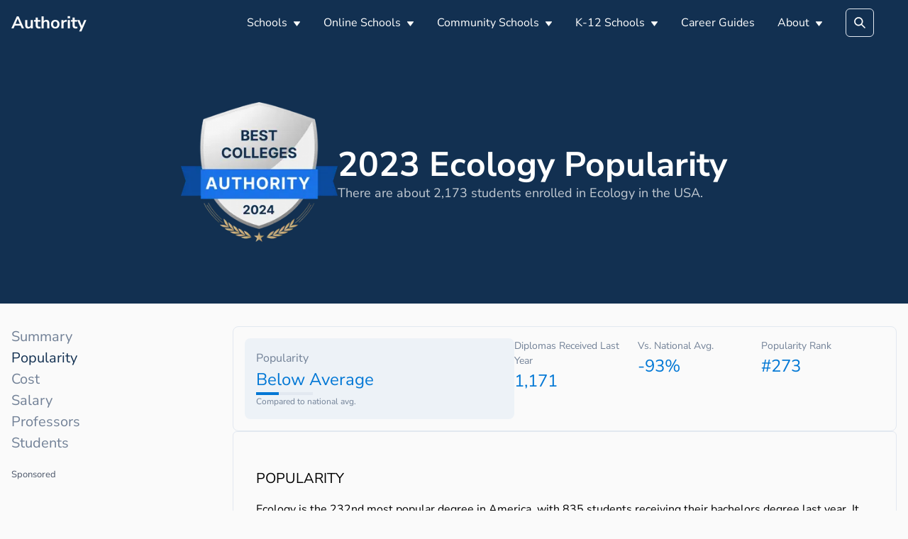

--- FILE ---
content_type: text/html; charset=utf-8
request_url: https://authority.org/rankings/best-colleges-for-ecology/popularity
body_size: 20173
content:
<!DOCTYPE html><html lang="en"><head><meta charSet="utf-8"/><meta name="viewport" content="width=device-width"/><title>2023 Ecology Popularity</title><meta name="next-head-count" content="3"/><meta name="robots" content="all,follow"/><meta name="author" content="Authority.org"/><meta name="description" content="Authority.org helps you to find the colleges to apply to in 2022 by searching costs, majors and admissions data."/><meta name="theme-color" content="#123051"/><link rel="preconnect" href="https://fonts.googleapis.com"/><link rel="preconnect" crossorigin="true" href="https://fonts.gstatic.com"/><script async="" id="ce-widget-js" data-cfasync="false" src="https://widget.campusexplorer.com/js/widget.js"></script><link rel="preconnect" href="https://fonts.gstatic.com" crossorigin /><link rel="preload" href="/_next/static/css/5820e9c5bc5dc852.css" as="style"/><link rel="stylesheet" href="/_next/static/css/5820e9c5bc5dc852.css" data-n-g=""/><link rel="preload" href="/_next/static/css/5674832e1468d24d.css" as="style"/><link rel="stylesheet" href="/_next/static/css/5674832e1468d24d.css" data-n-p=""/><noscript data-n-css=""></noscript><script defer="" nomodule="" src="/_next/static/chunks/polyfills-c67a75d1b6f99dc8.js"></script><script src="/_next/static/chunks/webpack-4a2024d990a62354.js" defer=""></script><script src="/_next/static/chunks/framework-45ce3d09104a2cae.js" defer=""></script><script src="/_next/static/chunks/main-b8d2caade8979193.js" defer=""></script><script src="/_next/static/chunks/pages/_app-48312bd1c7488e19.js" defer=""></script><script src="/_next/static/chunks/2edb282b-45c56c19221816df.js" defer=""></script><script src="/_next/static/chunks/9756-244ab702bc7db05c.js" defer=""></script><script src="/_next/static/chunks/5233-6f007966f1b0a167.js" defer=""></script><script src="/_next/static/chunks/1222-91b287bcb4472547.js" defer=""></script><script src="/_next/static/chunks/7142-2d80868d9d62b5f0.js" defer=""></script><script src="/_next/static/chunks/8676-3c311147158ff7f9.js" defer=""></script><script src="/_next/static/chunks/pages/rankings/%5B...slug%5D-4725434ed8aa4c62.js" defer=""></script><script src="/_next/static/7B7bUryE194FRsb7K7kD_/_buildManifest.js" defer=""></script><script src="/_next/static/7B7bUryE194FRsb7K7kD_/_ssgManifest.js" defer=""></script><style id="jss-server-side"></style><style data-emotion="css "></style><style data-href="https://fonts.googleapis.com/css2?family=Nunito+Sans:wght@400;600;700&display=swap">@font-face{font-family:'Nunito Sans';font-style:normal;font-weight:400;font-display:swap;src:url(https://fonts.gstatic.com/s/nunitosans/v12/pe0qMImSLYBIv1o4X1M8cfe5.woff) format('woff')}@font-face{font-family:'Nunito Sans';font-style:normal;font-weight:600;font-display:swap;src:url(https://fonts.gstatic.com/s/nunitosans/v12/pe03MImSLYBIv1o4X1M8cc9iB_5p.woff) format('woff')}@font-face{font-family:'Nunito Sans';font-style:normal;font-weight:700;font-display:swap;src:url(https://fonts.gstatic.com/s/nunitosans/v12/pe03MImSLYBIv1o4X1M8cc8GBv5p.woff) format('woff')}@font-face{font-family:'Nunito Sans';font-style:normal;font-weight:400;font-display:swap;src:url(https://fonts.gstatic.com/s/nunitosans/v12/pe0qMImSLYBIv1o4X1M8ccewI9tAcVwob5A.woff2) format('woff2');unicode-range:U+0460-052F,U+1C80-1C88,U+20B4,U+2DE0-2DFF,U+A640-A69F,U+FE2E-FE2F}@font-face{font-family:'Nunito Sans';font-style:normal;font-weight:400;font-display:swap;src:url(https://fonts.gstatic.com/s/nunitosans/v12/pe0qMImSLYBIv1o4X1M8cce5I9tAcVwob5A.woff2) format('woff2');unicode-range:U+0301,U+0400-045F,U+0490-0491,U+04B0-04B1,U+2116}@font-face{font-family:'Nunito Sans';font-style:normal;font-weight:400;font-display:swap;src:url(https://fonts.gstatic.com/s/nunitosans/v12/pe0qMImSLYBIv1o4X1M8cceyI9tAcVwob5A.woff2) format('woff2');unicode-range:U+0102-0103,U+0110-0111,U+0128-0129,U+0168-0169,U+01A0-01A1,U+01AF-01B0,U+1EA0-1EF9,U+20AB}@font-face{font-family:'Nunito Sans';font-style:normal;font-weight:400;font-display:swap;src:url(https://fonts.gstatic.com/s/nunitosans/v12/pe0qMImSLYBIv1o4X1M8ccezI9tAcVwob5A.woff2) format('woff2');unicode-range:U+0100-024F,U+0259,U+1E00-1EFF,U+2020,U+20A0-20AB,U+20AD-20CF,U+2113,U+2C60-2C7F,U+A720-A7FF}@font-face{font-family:'Nunito Sans';font-style:normal;font-weight:400;font-display:swap;src:url(https://fonts.gstatic.com/s/nunitosans/v12/pe0qMImSLYBIv1o4X1M8cce9I9tAcVwo.woff2) format('woff2');unicode-range:U+0000-00FF,U+0131,U+0152-0153,U+02BB-02BC,U+02C6,U+02DA,U+02DC,U+2000-206F,U+2074,U+20AC,U+2122,U+2191,U+2193,U+2212,U+2215,U+FEFF,U+FFFD}@font-face{font-family:'Nunito Sans';font-style:normal;font-weight:600;font-display:swap;src:url(https://fonts.gstatic.com/s/nunitosans/v12/pe03MImSLYBIv1o4X1M8cc9iB85gU1ECVZl_86Y.woff2) format('woff2');unicode-range:U+0460-052F,U+1C80-1C88,U+20B4,U+2DE0-2DFF,U+A640-A69F,U+FE2E-FE2F}@font-face{font-family:'Nunito Sans';font-style:normal;font-weight:600;font-display:swap;src:url(https://fonts.gstatic.com/s/nunitosans/v12/pe03MImSLYBIv1o4X1M8cc9iB85pU1ECVZl_86Y.woff2) format('woff2');unicode-range:U+0301,U+0400-045F,U+0490-0491,U+04B0-04B1,U+2116}@font-face{font-family:'Nunito Sans';font-style:normal;font-weight:600;font-display:swap;src:url(https://fonts.gstatic.com/s/nunitosans/v12/pe03MImSLYBIv1o4X1M8cc9iB85iU1ECVZl_86Y.woff2) format('woff2');unicode-range:U+0102-0103,U+0110-0111,U+0128-0129,U+0168-0169,U+01A0-01A1,U+01AF-01B0,U+1EA0-1EF9,U+20AB}@font-face{font-family:'Nunito Sans';font-style:normal;font-weight:600;font-display:swap;src:url(https://fonts.gstatic.com/s/nunitosans/v12/pe03MImSLYBIv1o4X1M8cc9iB85jU1ECVZl_86Y.woff2) format('woff2');unicode-range:U+0100-024F,U+0259,U+1E00-1EFF,U+2020,U+20A0-20AB,U+20AD-20CF,U+2113,U+2C60-2C7F,U+A720-A7FF}@font-face{font-family:'Nunito Sans';font-style:normal;font-weight:600;font-display:swap;src:url(https://fonts.gstatic.com/s/nunitosans/v12/pe03MImSLYBIv1o4X1M8cc9iB85tU1ECVZl_.woff2) format('woff2');unicode-range:U+0000-00FF,U+0131,U+0152-0153,U+02BB-02BC,U+02C6,U+02DA,U+02DC,U+2000-206F,U+2074,U+20AC,U+2122,U+2191,U+2193,U+2212,U+2215,U+FEFF,U+FFFD}@font-face{font-family:'Nunito Sans';font-style:normal;font-weight:700;font-display:swap;src:url(https://fonts.gstatic.com/s/nunitosans/v12/pe03MImSLYBIv1o4X1M8cc8GBs5gU1ECVZl_86Y.woff2) format('woff2');unicode-range:U+0460-052F,U+1C80-1C88,U+20B4,U+2DE0-2DFF,U+A640-A69F,U+FE2E-FE2F}@font-face{font-family:'Nunito Sans';font-style:normal;font-weight:700;font-display:swap;src:url(https://fonts.gstatic.com/s/nunitosans/v12/pe03MImSLYBIv1o4X1M8cc8GBs5pU1ECVZl_86Y.woff2) format('woff2');unicode-range:U+0301,U+0400-045F,U+0490-0491,U+04B0-04B1,U+2116}@font-face{font-family:'Nunito Sans';font-style:normal;font-weight:700;font-display:swap;src:url(https://fonts.gstatic.com/s/nunitosans/v12/pe03MImSLYBIv1o4X1M8cc8GBs5iU1ECVZl_86Y.woff2) format('woff2');unicode-range:U+0102-0103,U+0110-0111,U+0128-0129,U+0168-0169,U+01A0-01A1,U+01AF-01B0,U+1EA0-1EF9,U+20AB}@font-face{font-family:'Nunito Sans';font-style:normal;font-weight:700;font-display:swap;src:url(https://fonts.gstatic.com/s/nunitosans/v12/pe03MImSLYBIv1o4X1M8cc8GBs5jU1ECVZl_86Y.woff2) format('woff2');unicode-range:U+0100-024F,U+0259,U+1E00-1EFF,U+2020,U+20A0-20AB,U+20AD-20CF,U+2113,U+2C60-2C7F,U+A720-A7FF}@font-face{font-family:'Nunito Sans';font-style:normal;font-weight:700;font-display:swap;src:url(https://fonts.gstatic.com/s/nunitosans/v12/pe03MImSLYBIv1o4X1M8cc8GBs5tU1ECVZl_.woff2) format('woff2');unicode-range:U+0000-00FF,U+0131,U+0152-0153,U+02BB-02BC,U+02C6,U+02DA,U+02DC,U+2000-206F,U+2074,U+20AC,U+2122,U+2191,U+2193,U+2212,U+2215,U+FEFF,U+FFFD}</style></head><body><div id="__next" data-reactroot=""><main class="page-main"><style data-emotion="css-global 1u5dp9a">:host,:root{--chakra-ring-inset:var(--chakra-empty,/*!*/ /*!*/);--chakra-ring-offset-width:0px;--chakra-ring-offset-color:#fff;--chakra-ring-color:rgba(66, 153, 225, 0.6);--chakra-ring-offset-shadow:0 0 #0000;--chakra-ring-shadow:0 0 #0000;--chakra-space-x-reverse:0;--chakra-space-y-reverse:0;--chakra-colors-transparent:transparent;--chakra-colors-current:currentColor;--chakra-colors-black:#000000;--chakra-colors-white:#FFFFFF;--chakra-colors-whiteAlpha-50:rgba(255, 255, 255, 0.04);--chakra-colors-whiteAlpha-100:rgba(255, 255, 255, 0.06);--chakra-colors-whiteAlpha-200:rgba(255, 255, 255, 0.08);--chakra-colors-whiteAlpha-300:rgba(255, 255, 255, 0.16);--chakra-colors-whiteAlpha-400:rgba(255, 255, 255, 0.24);--chakra-colors-whiteAlpha-500:rgba(255, 255, 255, 0.36);--chakra-colors-whiteAlpha-600:rgba(255, 255, 255, 0.48);--chakra-colors-whiteAlpha-700:rgba(255, 255, 255, 0.64);--chakra-colors-whiteAlpha-800:rgba(255, 255, 255, 0.80);--chakra-colors-whiteAlpha-900:rgba(255, 255, 255, 0.92);--chakra-colors-blackAlpha-50:rgba(0, 0, 0, 0.04);--chakra-colors-blackAlpha-100:rgba(0, 0, 0, 0.06);--chakra-colors-blackAlpha-200:rgba(0, 0, 0, 0.08);--chakra-colors-blackAlpha-300:rgba(0, 0, 0, 0.16);--chakra-colors-blackAlpha-400:rgba(0, 0, 0, 0.24);--chakra-colors-blackAlpha-500:rgba(0, 0, 0, 0.36);--chakra-colors-blackAlpha-600:rgba(0, 0, 0, 0.48);--chakra-colors-blackAlpha-700:rgba(0, 0, 0, 0.64);--chakra-colors-blackAlpha-800:rgba(0, 0, 0, 0.80);--chakra-colors-blackAlpha-900:rgba(0, 0, 0, 0.92);--chakra-colors-gray-50:#F7FAFC;--chakra-colors-gray-100:#EDF2F7;--chakra-colors-gray-200:#E2E8F0;--chakra-colors-gray-300:#CBD5E0;--chakra-colors-gray-400:#A0AEC0;--chakra-colors-gray-500:#718096;--chakra-colors-gray-600:#4A5568;--chakra-colors-gray-700:#2D3748;--chakra-colors-gray-800:#1A202C;--chakra-colors-gray-900:#171923;--chakra-colors-red-50:#FFF5F5;--chakra-colors-red-100:#FED7D7;--chakra-colors-red-200:#FEB2B2;--chakra-colors-red-300:#FC8181;--chakra-colors-red-400:#F56565;--chakra-colors-red-500:#E53E3E;--chakra-colors-red-600:#C53030;--chakra-colors-red-700:#9B2C2C;--chakra-colors-red-800:#822727;--chakra-colors-red-900:#63171B;--chakra-colors-orange-50:#FFFAF0;--chakra-colors-orange-100:#FEEBC8;--chakra-colors-orange-200:#FBD38D;--chakra-colors-orange-300:#F6AD55;--chakra-colors-orange-400:#ED8936;--chakra-colors-orange-500:#DD6B20;--chakra-colors-orange-600:#C05621;--chakra-colors-orange-700:#9C4221;--chakra-colors-orange-800:#7B341E;--chakra-colors-orange-900:#652B19;--chakra-colors-yellow-50:#FFFFF0;--chakra-colors-yellow-100:#FEFCBF;--chakra-colors-yellow-200:#FAF089;--chakra-colors-yellow-300:#F6E05E;--chakra-colors-yellow-400:#ECC94B;--chakra-colors-yellow-500:#D69E2E;--chakra-colors-yellow-600:#B7791F;--chakra-colors-yellow-700:#975A16;--chakra-colors-yellow-800:#744210;--chakra-colors-yellow-900:#5F370E;--chakra-colors-green-50:#F0FFF4;--chakra-colors-green-100:#C6F6D5;--chakra-colors-green-200:#9AE6B4;--chakra-colors-green-300:#68D391;--chakra-colors-green-400:#48BB78;--chakra-colors-green-500:#38A169;--chakra-colors-green-600:#2F855A;--chakra-colors-green-700:#276749;--chakra-colors-green-800:#22543D;--chakra-colors-green-900:#1C4532;--chakra-colors-teal-50:#E6FFFA;--chakra-colors-teal-100:#B2F5EA;--chakra-colors-teal-200:#81E6D9;--chakra-colors-teal-300:#4FD1C5;--chakra-colors-teal-400:#38B2AC;--chakra-colors-teal-500:#319795;--chakra-colors-teal-600:#2C7A7B;--chakra-colors-teal-700:#285E61;--chakra-colors-teal-800:#234E52;--chakra-colors-teal-900:#1D4044;--chakra-colors-blue-50:#ebf8ff;--chakra-colors-blue-100:#bee3f8;--chakra-colors-blue-200:#90cdf4;--chakra-colors-blue-300:#63b3ed;--chakra-colors-blue-400:#4299e1;--chakra-colors-blue-500:#3182ce;--chakra-colors-blue-600:#2b6cb0;--chakra-colors-blue-700:#2c5282;--chakra-colors-blue-800:#2a4365;--chakra-colors-blue-900:#1A365D;--chakra-colors-cyan-50:#EDFDFD;--chakra-colors-cyan-100:#C4F1F9;--chakra-colors-cyan-200:#9DECF9;--chakra-colors-cyan-300:#76E4F7;--chakra-colors-cyan-400:#0BC5EA;--chakra-colors-cyan-500:#00B5D8;--chakra-colors-cyan-600:#00A3C4;--chakra-colors-cyan-700:#0987A0;--chakra-colors-cyan-800:#086F83;--chakra-colors-cyan-900:#065666;--chakra-colors-purple-50:#FAF5FF;--chakra-colors-purple-100:#E9D8FD;--chakra-colors-purple-200:#D6BCFA;--chakra-colors-purple-300:#B794F4;--chakra-colors-purple-400:#9F7AEA;--chakra-colors-purple-500:#805AD5;--chakra-colors-purple-600:#6B46C1;--chakra-colors-purple-700:#553C9A;--chakra-colors-purple-800:#44337A;--chakra-colors-purple-900:#322659;--chakra-colors-pink-50:#FFF5F7;--chakra-colors-pink-100:#FED7E2;--chakra-colors-pink-200:#FBB6CE;--chakra-colors-pink-300:#F687B3;--chakra-colors-pink-400:#ED64A6;--chakra-colors-pink-500:#D53F8C;--chakra-colors-pink-600:#B83280;--chakra-colors-pink-700:#97266D;--chakra-colors-pink-800:#702459;--chakra-colors-pink-900:#521B41;--chakra-colors-linkedin-50:#E8F4F9;--chakra-colors-linkedin-100:#CFEDFB;--chakra-colors-linkedin-200:#9BDAF3;--chakra-colors-linkedin-300:#68C7EC;--chakra-colors-linkedin-400:#34B3E4;--chakra-colors-linkedin-500:#00A0DC;--chakra-colors-linkedin-600:#008CC9;--chakra-colors-linkedin-700:#0077B5;--chakra-colors-linkedin-800:#005E93;--chakra-colors-linkedin-900:#004471;--chakra-colors-facebook-50:#E8F4F9;--chakra-colors-facebook-100:#D9DEE9;--chakra-colors-facebook-200:#B7C2DA;--chakra-colors-facebook-300:#6482C0;--chakra-colors-facebook-400:#4267B2;--chakra-colors-facebook-500:#385898;--chakra-colors-facebook-600:#314E89;--chakra-colors-facebook-700:#29487D;--chakra-colors-facebook-800:#223B67;--chakra-colors-facebook-900:#1E355B;--chakra-colors-messenger-50:#D0E6FF;--chakra-colors-messenger-100:#B9DAFF;--chakra-colors-messenger-200:#A2CDFF;--chakra-colors-messenger-300:#7AB8FF;--chakra-colors-messenger-400:#2E90FF;--chakra-colors-messenger-500:#0078FF;--chakra-colors-messenger-600:#0063D1;--chakra-colors-messenger-700:#0052AC;--chakra-colors-messenger-800:#003C7E;--chakra-colors-messenger-900:#002C5C;--chakra-colors-whatsapp-50:#dffeec;--chakra-colors-whatsapp-100:#b9f5d0;--chakra-colors-whatsapp-200:#90edb3;--chakra-colors-whatsapp-300:#65e495;--chakra-colors-whatsapp-400:#3cdd78;--chakra-colors-whatsapp-500:#22c35e;--chakra-colors-whatsapp-600:#179848;--chakra-colors-whatsapp-700:#0c6c33;--chakra-colors-whatsapp-800:#01421c;--chakra-colors-whatsapp-900:#001803;--chakra-colors-twitter-50:#E5F4FD;--chakra-colors-twitter-100:#C8E9FB;--chakra-colors-twitter-200:#A8DCFA;--chakra-colors-twitter-300:#83CDF7;--chakra-colors-twitter-400:#57BBF5;--chakra-colors-twitter-500:#1DA1F2;--chakra-colors-twitter-600:#1A94DA;--chakra-colors-twitter-700:#1681BF;--chakra-colors-twitter-800:#136B9E;--chakra-colors-twitter-900:#0D4D71;--chakra-colors-telegram-50:#E3F2F9;--chakra-colors-telegram-100:#C5E4F3;--chakra-colors-telegram-200:#A2D4EC;--chakra-colors-telegram-300:#7AC1E4;--chakra-colors-telegram-400:#47A9DA;--chakra-colors-telegram-500:#0088CC;--chakra-colors-telegram-600:#007AB8;--chakra-colors-telegram-700:#006BA1;--chakra-colors-telegram-800:#005885;--chakra-colors-telegram-900:#003F5E;--chakra-colors-accent-100:#12305112;--chakra-colors-accent-200:#12305170;--chakra-colors-accent-300:#0077D5;--chakra-colors-accent-400:#123051;--chakra-colors-accent-500:#123051;--chakra-colors-accent-600:#123051;--chakra-colors-accent-700:#123051;--chakra-colors-accent-800:#123051;--chakra-colors-accent-900:#123051;--chakra-colors-success:#00873C;--chakra-colors-alert:#EB0F29;--chakra-colors-text-400:#8D8D8D;--chakra-colors-text-500:#5F6368;--chakra-colors-text-600:#3C4043;--chakra-borders-none:0;--chakra-borders-1px:1px solid;--chakra-borders-2px:2px solid;--chakra-borders-4px:4px solid;--chakra-borders-8px:8px solid;--chakra-fonts-heading:'Nunito Sans',sans-serif;--chakra-fonts-body:'Nunito Sans',sans-serif;--chakra-fonts-mono:SFMono-Regular,Menlo,Monaco,Consolas,"Liberation Mono","Courier New",monospace;--chakra-fontSizes-xs:0.75rem;--chakra-fontSizes-sm:0.875rem;--chakra-fontSizes-md:1rem;--chakra-fontSizes-lg:1.125rem;--chakra-fontSizes-xl:1.25rem;--chakra-fontSizes-2xl:1.5rem;--chakra-fontSizes-3xl:1.875rem;--chakra-fontSizes-4xl:2.25rem;--chakra-fontSizes-5xl:3rem;--chakra-fontSizes-6xl:3.75rem;--chakra-fontSizes-7xl:4.5rem;--chakra-fontSizes-8xl:6rem;--chakra-fontSizes-9xl:8rem;--chakra-fontWeights-hairline:100;--chakra-fontWeights-thin:200;--chakra-fontWeights-light:300;--chakra-fontWeights-normal:400;--chakra-fontWeights-medium:500;--chakra-fontWeights-semibold:600;--chakra-fontWeights-bold:700;--chakra-fontWeights-extrabold:800;--chakra-fontWeights-black:900;--chakra-letterSpacings-tighter:-0.05em;--chakra-letterSpacings-tight:-0.025em;--chakra-letterSpacings-normal:0;--chakra-letterSpacings-wide:0.025em;--chakra-letterSpacings-wider:0.05em;--chakra-letterSpacings-widest:0.1em;--chakra-lineHeights-3:.75rem;--chakra-lineHeights-4:1rem;--chakra-lineHeights-5:1.25rem;--chakra-lineHeights-6:1.5rem;--chakra-lineHeights-7:1.75rem;--chakra-lineHeights-8:2rem;--chakra-lineHeights-9:2.25rem;--chakra-lineHeights-10:2.5rem;--chakra-lineHeights-normal:normal;--chakra-lineHeights-none:1;--chakra-lineHeights-shorter:1.25;--chakra-lineHeights-short:1.375;--chakra-lineHeights-base:1.5;--chakra-lineHeights-tall:1.625;--chakra-lineHeights-taller:2;--chakra-radii-none:0;--chakra-radii-sm:0.125rem;--chakra-radii-base:0.25rem;--chakra-radii-md:0.375rem;--chakra-radii-lg:0.5rem;--chakra-radii-xl:0.75rem;--chakra-radii-2xl:1rem;--chakra-radii-3xl:1.5rem;--chakra-radii-full:9999px;--chakra-space-1:0.25rem;--chakra-space-2:0.5rem;--chakra-space-3:0.75rem;--chakra-space-4:1rem;--chakra-space-5:1.25rem;--chakra-space-6:1.5rem;--chakra-space-7:1.75rem;--chakra-space-8:2rem;--chakra-space-9:2.25rem;--chakra-space-10:2.5rem;--chakra-space-12:3rem;--chakra-space-14:3.5rem;--chakra-space-16:4rem;--chakra-space-20:5rem;--chakra-space-24:6rem;--chakra-space-28:7rem;--chakra-space-32:8rem;--chakra-space-36:9rem;--chakra-space-40:10rem;--chakra-space-44:11rem;--chakra-space-48:12rem;--chakra-space-52:13rem;--chakra-space-56:14rem;--chakra-space-60:15rem;--chakra-space-64:16rem;--chakra-space-72:18rem;--chakra-space-80:20rem;--chakra-space-96:24rem;--chakra-space-px:1px;--chakra-space-0-5:0.125rem;--chakra-space-1-5:0.375rem;--chakra-space-2-5:0.625rem;--chakra-space-3-5:0.875rem;--chakra-shadows-xs:0 0 0 1px rgba(0, 0, 0, 0.05);--chakra-shadows-sm:0 1px 2px 0 rgba(0, 0, 0, 0.05);--chakra-shadows-base:0 1px 3px 0 rgba(0, 0, 0, 0.1),0 1px 2px 0 rgba(0, 0, 0, 0.06);--chakra-shadows-md:0 4px 6px -1px rgba(0, 0, 0, 0.1),0 2px 4px -1px rgba(0, 0, 0, 0.06);--chakra-shadows-lg:0 10px 15px -3px rgba(0, 0, 0, 0.1),0 4px 6px -2px rgba(0, 0, 0, 0.05);--chakra-shadows-xl:0 20px 25px -5px rgba(0, 0, 0, 0.1),0 10px 10px -5px rgba(0, 0, 0, 0.04);--chakra-shadows-2xl:0 25px 50px -12px rgba(0, 0, 0, 0.25);--chakra-shadows-outline:0 0 0 3px rgba(66, 153, 225, 0.6);--chakra-shadows-inner:inset 0 2px 4px 0 rgba(0,0,0,0.06);--chakra-shadows-none:none;--chakra-shadows-dark-lg:rgba(0, 0, 0, 0.1) 0px 0px 0px 1px,rgba(0, 0, 0, 0.2) 0px 5px 10px,rgba(0, 0, 0, 0.4) 0px 15px 40px;--chakra-sizes-1:0.25rem;--chakra-sizes-2:0.5rem;--chakra-sizes-3:0.75rem;--chakra-sizes-4:1rem;--chakra-sizes-5:1.25rem;--chakra-sizes-6:1.5rem;--chakra-sizes-7:1.75rem;--chakra-sizes-8:2rem;--chakra-sizes-9:2.25rem;--chakra-sizes-10:2.5rem;--chakra-sizes-12:3rem;--chakra-sizes-14:3.5rem;--chakra-sizes-16:4rem;--chakra-sizes-20:5rem;--chakra-sizes-24:6rem;--chakra-sizes-28:7rem;--chakra-sizes-32:8rem;--chakra-sizes-36:9rem;--chakra-sizes-40:10rem;--chakra-sizes-44:11rem;--chakra-sizes-48:12rem;--chakra-sizes-52:13rem;--chakra-sizes-56:14rem;--chakra-sizes-60:15rem;--chakra-sizes-64:16rem;--chakra-sizes-72:18rem;--chakra-sizes-80:20rem;--chakra-sizes-96:24rem;--chakra-sizes-px:1px;--chakra-sizes-0-5:0.125rem;--chakra-sizes-1-5:0.375rem;--chakra-sizes-2-5:0.625rem;--chakra-sizes-3-5:0.875rem;--chakra-sizes-max:max-content;--chakra-sizes-min:min-content;--chakra-sizes-full:100%;--chakra-sizes-3xs:14rem;--chakra-sizes-2xs:16rem;--chakra-sizes-xs:20rem;--chakra-sizes-sm:24rem;--chakra-sizes-md:28rem;--chakra-sizes-lg:32rem;--chakra-sizes-xl:36rem;--chakra-sizes-2xl:42rem;--chakra-sizes-3xl:48rem;--chakra-sizes-4xl:56rem;--chakra-sizes-5xl:64rem;--chakra-sizes-6xl:72rem;--chakra-sizes-7xl:80rem;--chakra-sizes-8xl:90rem;--chakra-sizes-container-sm:640px;--chakra-sizes-container-md:768px;--chakra-sizes-container-lg:1024px;--chakra-sizes-container-xl:1280px;--chakra-zIndices-hide:-1;--chakra-zIndices-auto:auto;--chakra-zIndices-base:0;--chakra-zIndices-docked:10;--chakra-zIndices-dropdown:1000;--chakra-zIndices-sticky:1100;--chakra-zIndices-banner:1200;--chakra-zIndices-overlay:1300;--chakra-zIndices-modal:1400;--chakra-zIndices-popover:1500;--chakra-zIndices-skipLink:1600;--chakra-zIndices-toast:1700;--chakra-zIndices-tooltip:1800;--chakra-transition-property-common:background-color,border-color,color,fill,stroke,opacity,box-shadow,transform;--chakra-transition-property-colors:background-color,border-color,color,fill,stroke;--chakra-transition-property-dimensions:width,height;--chakra-transition-property-position:left,right,top,bottom;--chakra-transition-property-background:background-color,background-image,background-position;--chakra-transition-easing-ease-in:cubic-bezier(0.4, 0, 1, 1);--chakra-transition-easing-ease-out:cubic-bezier(0, 0, 0.2, 1);--chakra-transition-easing-ease-in-out:cubic-bezier(0.4, 0, 0.2, 1);--chakra-transition-duration-ultra-fast:50ms;--chakra-transition-duration-faster:100ms;--chakra-transition-duration-fast:150ms;--chakra-transition-duration-normal:200ms;--chakra-transition-duration-slow:300ms;--chakra-transition-duration-slower:400ms;--chakra-transition-duration-ultra-slow:500ms;--chakra-blur-none:0;--chakra-blur-sm:4px;--chakra-blur-base:8px;--chakra-blur-md:12px;--chakra-blur-lg:16px;--chakra-blur-xl:24px;--chakra-blur-2xl:40px;--chakra-blur-3xl:64px;}</style><style data-emotion="css-global 1jqlf9g">html{line-height:1.5;-webkit-text-size-adjust:100%;font-family:system-ui,sans-serif;-webkit-font-smoothing:antialiased;text-rendering:optimizeLegibility;-moz-osx-font-smoothing:grayscale;touch-action:manipulation;}body{position:relative;min-height:100%;font-feature-settings:'kern';}*,*::before,*::after{border-width:0;border-style:solid;box-sizing:border-box;}main{display:block;}hr{border-top-width:1px;box-sizing:content-box;height:0;overflow:visible;}pre,code,kbd,samp{font-family:SFMono-Regular,Menlo,Monaco,Consolas,monospace;font-size:1em;}a{background-color:transparent;color:inherit;-webkit-text-decoration:inherit;text-decoration:inherit;}abbr[title]{border-bottom:none;-webkit-text-decoration:underline;text-decoration:underline;-webkit-text-decoration:underline dotted;-webkit-text-decoration:underline dotted;text-decoration:underline dotted;}b,strong{font-weight:bold;}small{font-size:80%;}sub,sup{font-size:75%;line-height:0;position:relative;vertical-align:baseline;}sub{bottom:-0.25em;}sup{top:-0.5em;}img{border-style:none;}button,input,optgroup,select,textarea{font-family:inherit;font-size:100%;line-height:1.15;margin:0;}button,input{overflow:visible;}button,select{text-transform:none;}button::-moz-focus-inner,[type="button"]::-moz-focus-inner,[type="reset"]::-moz-focus-inner,[type="submit"]::-moz-focus-inner{border-style:none;padding:0;}fieldset{padding:0.35em 0.75em 0.625em;}legend{box-sizing:border-box;color:inherit;display:table;max-width:100%;padding:0;white-space:normal;}progress{vertical-align:baseline;}textarea{overflow:auto;}[type="checkbox"],[type="radio"]{box-sizing:border-box;padding:0;}[type="number"]::-webkit-inner-spin-button,[type="number"]::-webkit-outer-spin-button{-webkit-appearance:none!important;}input[type="number"]{-moz-appearance:textfield;}[type="search"]{-webkit-appearance:textfield;outline-offset:-2px;}[type="search"]::-webkit-search-decoration{-webkit-appearance:none!important;}::-webkit-file-upload-button{-webkit-appearance:button;font:inherit;}details{display:block;}summary{display:-webkit-box;display:-webkit-list-item;display:-ms-list-itembox;display:list-item;}template{display:none;}[hidden]{display:none!important;}body,blockquote,dl,dd,h1,h2,h3,h4,h5,h6,hr,figure,p,pre{margin:0;}button{background:transparent;padding:0;}fieldset{margin:0;padding:0;}ol,ul{margin:0;padding:0;}textarea{resize:vertical;}button,[role="button"]{cursor:pointer;}button::-moz-focus-inner{border:0!important;}table{border-collapse:collapse;}h1,h2,h3,h4,h5,h6{font-size:inherit;font-weight:inherit;}button,input,optgroup,select,textarea{padding:0;line-height:inherit;color:inherit;}img,svg,video,canvas,audio,iframe,embed,object{display:block;}img,video{max-width:100%;height:auto;}[data-js-focus-visible] :focus:not([data-focus-visible-added]){outline:none;box-shadow:none;}select::-ms-expand{display:none;}</style><style data-emotion="css-global p50nf9">body{font-family:var(--chakra-fonts-body);color:#000000;background:#fafafa;transition-property:background-color;transition-duration:var(--chakra-transition-duration-normal);line-height:var(--chakra-lineHeights-base);}*::-webkit-input-placeholder{color:var(--chakra-colors-gray-400);}*::-moz-placeholder{color:var(--chakra-colors-gray-400);}*:-ms-input-placeholder{color:var(--chakra-colors-gray-400);}*::placeholder{color:var(--chakra-colors-gray-400);}*,*::before,::after{border-color:var(--chakra-colors-gray-200);word-wrap:break-word;}</style><style data-emotion="css wo4fp8">.css-wo4fp8{background:var(--chakra-colors-accent-600);}</style><header class="css-wo4fp8"><style data-emotion="css jf7n8r">.css-jf7n8r{width:100%;-webkit-margin-start:auto;margin-inline-start:auto;-webkit-margin-end:auto;margin-inline-end:auto;max-width:var(--chakra-sizes-container-xl);-webkit-padding-start:1rem;padding-inline-start:1rem;-webkit-padding-end:1rem;padding-inline-end:1rem;}</style><div class="chakra-container css-jf7n8r"><style data-emotion="css 1pu3is9">.css-1pu3is9{display:-webkit-box;display:-webkit-flex;display:-ms-flexbox;display:flex;-webkit-align-items:center;-webkit-box-align:center;-ms-flex-align:center;align-items:center;height:4rem;}</style><div class="css-1pu3is9"><style data-emotion="css 1rr4qq7">.css-1rr4qq7{-webkit-flex:1;-ms-flex:1;flex:1;}</style><div class="css-1rr4qq7"><style data-emotion="css shg4pm">.css-shg4pm{font-weight:var(--chakra-fontWeights-bold);color:var(--chakra-colors-white);font-size:1.5rem;}</style><a class="chakra-text css-shg4pm" href="/">Authority</a></div><style data-emotion="css 1bmlv4k">.css-1bmlv4k{display:none;-webkit-align-items:center;-webkit-box-align:center;-ms-flex-align:center;align-items:center;-webkit-flex-direction:row;-ms-flex-direction:row;flex-direction:row;}.css-1bmlv4k>*:not(style)~*:not(style){margin-top:0px;-webkit-margin-end:0px;margin-inline-end:0px;margin-bottom:0px;-webkit-margin-start:var(--chakra-space-8);margin-inline-start:var(--chakra-space-8);}@media screen and (min-width: 48em){.css-1bmlv4k{display:block;}}</style><nav class="chakra-stack css-1bmlv4k"><style data-emotion="css 91g4iq">.css-91g4iq{display:-webkit-inline-box;display:-webkit-inline-flex;display:-ms-inline-flexbox;display:inline-flex;-webkit-appearance:none;-moz-appearance:none;-ms-appearance:none;appearance:none;-webkit-align-items:center;-webkit-box-align:center;-ms-flex-align:center;align-items:center;outline:2px solid transparent;outline-offset:2px;transition-property:var(--chakra-transition-property-common);transition-duration:var(--chakra-transition-duration-normal);color:var(--chakra-colors-white);}</style><button id="menu-button-1" aria-expanded="false" aria-haspopup="menu" aria-controls="menu-list-1" class="chakra-menu__menu-button css-91g4iq"><style data-emotion="css xl71ch">.css-xl71ch{pointer-events:none;-webkit-flex:1 1 auto;-ms-flex:1 1 auto;flex:1 1 auto;min-width:0px;}</style><span class="css-xl71ch">Schools<!-- --> <style data-emotion="css 16bqhct">.css-16bqhct{width:1em;height:1em;display:inline-block;line-height:1em;-webkit-flex-shrink:0;-ms-flex-negative:0;flex-shrink:0;color:var(--chakra-colors-white);vertical-align:middle;font-size:11px;margin-left:0.25rem;}</style><svg viewBox="0 0 24 24" focusable="false" class="chakra-icon css-16bqhct"><path fill="currentColor" d="M21,5H3C2.621,5,2.275,5.214,2.105,5.553C1.937,5.892,1.973,6.297,2.2,6.6l9,12 c0.188,0.252,0.485,0.4,0.8,0.4s0.611-0.148,0.8-0.4l9-12c0.228-0.303,0.264-0.708,0.095-1.047C21.725,5.214,21.379,5,21,5z"></path></svg></span></button><span></span><button id="menu-button-1" aria-expanded="false" aria-haspopup="menu" aria-controls="menu-list-1" class="chakra-menu__menu-button css-91g4iq"><span class="css-xl71ch">Online Schools<!-- --> <svg viewBox="0 0 24 24" focusable="false" class="chakra-icon css-16bqhct"><path fill="currentColor" d="M21,5H3C2.621,5,2.275,5.214,2.105,5.553C1.937,5.892,1.973,6.297,2.2,6.6l9,12 c0.188,0.252,0.485,0.4,0.8,0.4s0.611-0.148,0.8-0.4l9-12c0.228-0.303,0.264-0.708,0.095-1.047C21.725,5.214,21.379,5,21,5z"></path></svg></span></button><span></span><button id="menu-button-1" aria-expanded="false" aria-haspopup="menu" aria-controls="menu-list-1" class="chakra-menu__menu-button css-91g4iq"><span class="css-xl71ch">Community Schools<!-- --> <svg viewBox="0 0 24 24" focusable="false" class="chakra-icon css-16bqhct"><path fill="currentColor" d="M21,5H3C2.621,5,2.275,5.214,2.105,5.553C1.937,5.892,1.973,6.297,2.2,6.6l9,12 c0.188,0.252,0.485,0.4,0.8,0.4s0.611-0.148,0.8-0.4l9-12c0.228-0.303,0.264-0.708,0.095-1.047C21.725,5.214,21.379,5,21,5z"></path></svg></span></button><span></span><button id="menu-button-1" aria-expanded="false" aria-haspopup="menu" aria-controls="menu-list-1" class="chakra-menu__menu-button css-91g4iq"><span class="css-xl71ch">K-12 Schools<!-- --> <svg viewBox="0 0 24 24" focusable="false" class="chakra-icon css-16bqhct"><path fill="currentColor" d="M21,5H3C2.621,5,2.275,5.214,2.105,5.553C1.937,5.892,1.973,6.297,2.2,6.6l9,12 c0.188,0.252,0.485,0.4,0.8,0.4s0.611-0.148,0.8-0.4l9-12c0.228-0.303,0.264-0.708,0.095-1.047C21.725,5.214,21.379,5,21,5z"></path></svg></span></button><span></span><style data-emotion="css 79wky">.css-79wky{color:var(--chakra-colors-white);}</style><a class="chakra-text css-79wky" href="/careers">Career Guides</a><button id="menu-button-1" aria-expanded="false" aria-haspopup="menu" aria-controls="menu-list-1" class="chakra-menu__menu-button css-91g4iq"><span class="css-xl71ch">About<!-- --> <svg viewBox="0 0 24 24" focusable="false" class="chakra-icon css-16bqhct"><path fill="currentColor" d="M21,5H3C2.621,5,2.275,5.214,2.105,5.553C1.937,5.892,1.973,6.297,2.2,6.6l9,12 c0.188,0.252,0.485,0.4,0.8,0.4s0.611-0.148,0.8-0.4l9-12c0.228-0.303,0.264-0.708,0.095-1.047C21.725,5.214,21.379,5,21,5z"></path></svg></span></button><span></span></nav><style data-emotion="css nmk42x">.css-nmk42x{-webkit-appearance:none;-moz-appearance:none;-ms-appearance:none;appearance:none;-webkit-align-items:center;-webkit-box-align:center;-ms-flex-align:center;align-items:center;-webkit-box-pack:center;-ms-flex-pack:center;-webkit-justify-content:center;justify-content:center;-webkit-user-select:none;-moz-user-select:none;-ms-user-select:none;user-select:none;position:relative;white-space:nowrap;vertical-align:middle;outline:2px solid transparent;outline-offset:2px;width:auto;line-height:1.2;border-radius:var(--chakra-radii-md);font-weight:var(--chakra-fontWeights-semibold);transition-property:var(--chakra-transition-property-common);transition-duration:var(--chakra-transition-duration-normal);height:var(--chakra-sizes-10);min-width:var(--chakra-sizes-10);font-size:var(--chakra-fontSizes-md);-webkit-padding-start:var(--chakra-space-4);padding-inline-start:var(--chakra-space-4);-webkit-padding-end:var(--chakra-space-4);padding-inline-end:var(--chakra-space-4);border:1px solid;border-color:var(--chakra-colors-gray-200);color:var(--chakra-colors-white);padding:0px;}@media screen and (min-width: 48em){.css-nmk42x{display:none;}}.css-nmk42x:focus,.css-nmk42x[data-focus]{box-shadow:var(--chakra-shadows-outline);}.css-nmk42x[disabled],.css-nmk42x[aria-disabled=true],.css-nmk42x[data-disabled]{opacity:0.4;cursor:not-allowed;box-shadow:var(--chakra-shadows-none);}.css-nmk42x:hover,.css-nmk42x[data-hover]{background:var(--chakra-colors-gray-100);}.css-nmk42x:hover[disabled],.css-nmk42x[data-hover][disabled],.css-nmk42x:hover[aria-disabled=true],.css-nmk42x[data-hover][aria-disabled=true],.css-nmk42x:hover[data-disabled],.css-nmk42x[data-hover][data-disabled]{background:initial;}.css-nmk42x:active,.css-nmk42x[data-active]{background:var(--chakra-colors-gray-200);}</style><button type="button" class="chakra-button css-nmk42x" aria-label="Mobile Menu"><style data-emotion="css onkibi">.css-onkibi{width:1em;height:1em;display:inline-block;line-height:1em;-webkit-flex-shrink:0;-ms-flex-negative:0;flex-shrink:0;color:currentColor;vertical-align:middle;}</style><svg viewBox="0 0 24 24" focusable="false" class="chakra-icon css-onkibi" aria-hidden="true"><path fill="currentColor" d="M 3 5 A 1.0001 1.0001 0 1 0 3 7 L 21 7 A 1.0001 1.0001 0 1 0 21 5 L 3 5 z M 3 11 A 1.0001 1.0001 0 1 0 3 13 L 21 13 A 1.0001 1.0001 0 1 0 21 11 L 3 11 z M 3 17 A 1.0001 1.0001 0 1 0 3 19 L 21 19 A 1.0001 1.0001 0 1 0 21 17 L 3 17 z"></path></svg></button><style data-emotion="css 1qaykhn">.css-1qaykhn{display:-webkit-inline-box;display:-webkit-inline-flex;display:-ms-inline-flexbox;display:inline-flex;-webkit-appearance:none;-moz-appearance:none;-ms-appearance:none;appearance:none;-webkit-align-items:center;-webkit-box-align:center;-ms-flex-align:center;align-items:center;-webkit-box-pack:center;-ms-flex-pack:center;-webkit-justify-content:center;justify-content:center;-webkit-user-select:none;-moz-user-select:none;-ms-user-select:none;user-select:none;position:relative;white-space:nowrap;vertical-align:middle;outline:2px solid transparent;outline-offset:2px;width:auto;line-height:1.2;border-radius:var(--chakra-radii-md);font-weight:var(--chakra-fontWeights-semibold);transition-property:var(--chakra-transition-property-common);transition-duration:var(--chakra-transition-duration-normal);height:var(--chakra-sizes-10);min-width:var(--chakra-sizes-10);font-size:var(--chakra-fontSizes-md);-webkit-padding-start:var(--chakra-space-4);padding-inline-start:var(--chakra-space-4);-webkit-padding-end:var(--chakra-space-4);padding-inline-end:var(--chakra-space-4);border:1px solid;border-color:var(--chakra-colors-gray-200);color:var(--chakra-colors-white);padding:0px;-webkit-margin-start:var(--chakra-space-2);margin-inline-start:var(--chakra-space-2);-webkit-margin-end:var(--chakra-space-2);margin-inline-end:var(--chakra-space-2);}.css-1qaykhn:focus,.css-1qaykhn[data-focus]{box-shadow:var(--chakra-shadows-outline);}.css-1qaykhn[disabled],.css-1qaykhn[aria-disabled=true],.css-1qaykhn[data-disabled]{opacity:0.4;cursor:not-allowed;box-shadow:var(--chakra-shadows-none);}.css-1qaykhn:hover,.css-1qaykhn[data-hover]{background:var(--chakra-colors-white);color:var(--chakra-colors-accent-600);}.css-1qaykhn:active,.css-1qaykhn[data-active]{background:var(--chakra-colors-gray-200);}@media screen and (min-width: 48em){.css-1qaykhn{-webkit-margin-start:var(--chakra-space-8);margin-inline-start:var(--chakra-space-8);-webkit-margin-end:var(--chakra-space-8);margin-inline-end:var(--chakra-space-8);}}</style><button type="button" class="chakra-button css-1qaykhn" aria-label="Open Search Modal"><svg viewBox="0 0 24 24" focusable="false" class="chakra-icon css-onkibi" aria-hidden="true"><path fill="currentColor" d="M23.384,21.619,16.855,15.09a9.284,9.284,0,1,0-1.768,1.768l6.529,6.529a1.266,1.266,0,0,0,1.768,0A1.251,1.251,0,0,0,23.384,21.619ZM2.75,9.5a6.75,6.75,0,1,1,6.75,6.75A6.758,6.758,0,0,1,2.75,9.5Z"></path></svg></button></div></div></header><main class="css-0"><style data-emotion="css fa6w3u">.css-fa6w3u{padding-inline:0px;background:var(--chakra-colors-accent-600);}@media screen and (min-width: 48em){.css-fa6w3u{padding-inline:1rem;}}</style><div class="css-fa6w3u"><style data-emotion="css 1euatlh">.css-1euatlh{width:100%;-webkit-margin-start:auto;margin-inline-start:auto;-webkit-margin-end:auto;margin-inline-end:auto;max-width:var(--chakra-sizes-container-lg);-webkit-padding-start:1rem;padding-inline-start:1rem;-webkit-padding-end:1rem;padding-inline-end:1rem;padding-inline:1rem;padding-top:var(--chakra-space-12);padding-bottom:var(--chakra-space-12);}@media screen and (min-width: 48em){.css-1euatlh{padding-top:var(--chakra-space-20);padding-bottom:var(--chakra-space-20);}}</style><div class="chakra-container css-1euatlh"><style data-emotion="css bjr93o">.css-bjr93o{display:-webkit-box;display:-webkit-flex;display:-ms-flexbox;display:flex;-webkit-align-items:center;-webkit-box-align:center;-ms-flex-align:center;align-items:center;-webkit-box-pack:center;-ms-flex-pack:center;-webkit-justify-content:center;justify-content:center;gap:var(--chakra-space-6);-webkit-flex-direction:column;-ms-flex-direction:column;flex-direction:column;}@media screen and (min-width: 48em){.css-bjr93o{gap:var(--chakra-space-12);-webkit-flex-direction:row;-ms-flex-direction:row;flex-direction:row;}}</style><div class="css-bjr93o"><style data-emotion="css 1t45fgr">.css-1t45fgr{width:var(--chakra-sizes-40);-webkit-flex-shrink:0;-ms-flex-negative:0;flex-shrink:0;}@media screen and (min-width: 48em){.css-1t45fgr{width:auto;}}</style><div class="css-1t45fgr"><span style="box-sizing:border-box;display:inline-block;overflow:hidden;width:initial;height:initial;background:none;opacity:1;border:0;margin:0;padding:0;position:relative;max-width:100%"><span style="box-sizing:border-box;display:block;width:initial;height:initial;background:none;opacity:1;border:0;margin:0;padding:0;max-width:100%"><img style="display:block;max-width:100%;width:initial;height:initial;background:none;opacity:1;border:0;margin:0;padding:0" alt="" aria-hidden="true" src="data:image/svg+xml,%3csvg%20xmlns=%27http://www.w3.org/2000/svg%27%20version=%271.1%27%20width=%27221.04%27%20height=%27196.56%27/%3e"/></span><img alt="Authority Badge" src="[data-uri]" decoding="async" data-nimg="intrinsic" style="position:absolute;top:0;left:0;bottom:0;right:0;box-sizing:border-box;padding:0;border:none;margin:auto;display:block;width:0;height:0;min-width:100%;max-width:100%;min-height:100%;max-height:100%;object-fit:contain"/><noscript><img alt="Authority Badge" srcSet="/_next/image?url=https%3A%2F%2Fik.imagekit.io%2Fyummydev%2Fauthority%2Fbadges%2Fauthority-best-colleges-badge_tWjmEh5qs.png&amp;w=256&amp;q=75 1x, /_next/image?url=https%3A%2F%2Fik.imagekit.io%2Fyummydev%2Fauthority%2Fbadges%2Fauthority-best-colleges-badge_tWjmEh5qs.png&amp;w=640&amp;q=75 2x" src="/_next/image?url=https%3A%2F%2Fik.imagekit.io%2Fyummydev%2Fauthority%2Fbadges%2Fauthority-best-colleges-badge_tWjmEh5qs.png&amp;w=640&amp;q=75" decoding="async" data-nimg="intrinsic" style="position:absolute;top:0;left:0;bottom:0;right:0;box-sizing:border-box;padding:0;border:none;margin:auto;display:block;width:0;height:0;min-width:100%;max-width:100%;min-height:100%;max-height:100%;object-fit:contain" loading="lazy"/></noscript></span></div><style data-emotion="css 7dt9cp">.css-7dt9cp{display:-webkit-box;display:-webkit-flex;display:-ms-flexbox;display:flex;-webkit-align-items:center;-webkit-box-align:center;-ms-flex-align:center;align-items:center;text-align:center;gap:var(--chakra-space-4);-webkit-flex-direction:column;-ms-flex-direction:column;flex-direction:column;}@media screen and (min-width: 48em){.css-7dt9cp{-webkit-align-items:flex-start;-webkit-box-align:flex-start;-ms-flex-align:flex-start;align-items:flex-start;text-align:left;}}</style><div class="css-7dt9cp"><style data-emotion="css hd7tht">.css-hd7tht{font-family:var(--chakra-fonts-heading);font-weight:var(--chakra-fontWeights-bold);font-size:var(--chakra-fontSizes-4xl);line-height:1.125;color:var(--chakra-colors-white);}@media screen and (min-width: 48em){.css-hd7tht{font-size:var(--chakra-fontSizes-5xl);}}</style><h1 class="chakra-heading css-hd7tht">2023 Ecology Popularity</h1><style data-emotion="css 1ef8aoc">.css-1ef8aoc{opacity:.75;color:var(--chakra-colors-white);font-size:1.125rem;}</style><h2 class="chakra-text css-1ef8aoc">There are about 2,173 students enrolled in Ecology in the USA.</h2></div></div></div></div><style data-emotion="css jf7n8r">.css-jf7n8r{width:100%;-webkit-margin-start:auto;margin-inline-start:auto;-webkit-margin-end:auto;margin-inline-end:auto;max-width:var(--chakra-sizes-container-xl);-webkit-padding-start:1rem;padding-inline-start:1rem;-webkit-padding-end:1rem;padding-inline-end:1rem;}</style><div class="chakra-container css-jf7n8r"><style data-emotion="css dvzk43">.css-dvzk43{display:-webkit-box;display:-webkit-flex;display:-ms-flexbox;display:flex;gap:var(--chakra-space-8);-webkit-flex-direction:column;-ms-flex-direction:column;flex-direction:column;margin-top:var(--chakra-space-8);margin-bottom:var(--chakra-space-8);}@media screen and (min-width: 48em){.css-dvzk43{-webkit-flex-direction:row;-ms-flex-direction:row;flex-direction:row;}}</style><div class="css-dvzk43"><style data-emotion="css ex9d5v">.css-ex9d5v{display:-webkit-box;display:-webkit-flex;display:-ms-flexbox;display:flex;-webkit-flex-direction:column;-ms-flex-direction:column;flex-direction:column;-webkit-flex:3;-ms-flex:3;flex:3;}</style><div class="css-ex9d5v"><style data-emotion="css pg2dts">.css-pg2dts{display:-webkit-box;display:-webkit-flex;display:-ms-flexbox;display:flex;-webkit-align-items:center;-webkit-box-align:center;-ms-flex-align:center;align-items:center;padding-top:var(--chakra-space-3);padding-bottom:var(--chakra-space-3);-webkit-padding-start:var(--chakra-space-4);padding-inline-start:var(--chakra-space-4);-webkit-padding-end:var(--chakra-space-4);padding-inline-end:var(--chakra-space-4);box-shadow:var(--chakra-shadows-lg);border-radius:var(--chakra-radii-lg);cursor:pointer;background:var(--chakra-colors-accent-100);}</style><div class="css-pg2dts"><style data-emotion="css 1rr4qq7">.css-1rr4qq7{-webkit-flex:1;-ms-flex:1;flex:1;}</style><div class="css-1rr4qq7"><style data-emotion="css 8cgwqi">.css-8cgwqi{font-weight:var(--chakra-fontWeights-bold);text-transform:capitalize;}</style><p class="chakra-text css-8cgwqi">Menu: <!-- -->popularity</p></div><style data-emotion="css onkibi">.css-onkibi{width:1em;height:1em;display:inline-block;line-height:1em;-webkit-flex-shrink:0;-ms-flex-negative:0;flex-shrink:0;color:currentColor;vertical-align:middle;}</style><svg viewBox="0 0 24 24" focusable="false" class="chakra-icon css-onkibi"><path fill="currentColor" d="M21,5H3C2.621,5,2.275,5.214,2.105,5.553C1.937,5.892,1.973,6.297,2.2,6.6l9,12 c0.188,0.252,0.485,0.4,0.8,0.4s0.611-0.148,0.8-0.4l9-12c0.228-0.303,0.264-0.708,0.095-1.047C21.725,5.214,21.379,5,21,5z"></path></svg></div><style data-emotion="css ja93mi">.css-ja93mi{top:var(--chakra-space-8);margin-top:var(--chakra-space-4);margin-bottom:var(--chakra-space-4);position:-webkit-sticky;position:sticky;}</style><div class="css-ja93mi"><div class="css-0">
            <div
              style="width: 100%"
              class="campusexplorer-widget"
              data-ce-source="sa-DAA5FC89"
              data-ce-header_text="Find Your School"
              data-ce-intro_text="Fill out this form and we will match you with schools (it only takes a minute)"
              data-ce-tracking_code
              data-ce-area_of_study
              data-ce-concentration
            ></div>
          </div><style data-emotion="css 1p1usei">.css-1p1usei{margin-top:var(--chakra-space-1);color:var(--chakra-colors-gray-600);}</style><small class="chakra-text css-1p1usei">Sponsored</small></div></div><style data-emotion="css 1rjlll0">.css-1rjlll0{display:-webkit-box;display:-webkit-flex;display:-ms-flexbox;display:flex;-webkit-flex-direction:column;-ms-flex-direction:column;flex-direction:column;-webkit-flex:9;-ms-flex:9;flex:9;}</style><div class="css-1rjlll0"><style data-emotion="css 1bp8de1">.css-1bp8de1{display:-webkit-box;display:-webkit-flex;display:-ms-flexbox;display:flex;gap:var(--chakra-space-4);-webkit-flex-direction:column;-ms-flex-direction:column;flex-direction:column;}</style><div class="css-1bp8de1"><div class="css-1bp8de1"><style data-emotion="css hivueb">.css-hivueb{display:-webkit-box;display:-webkit-flex;display:-ms-flexbox;display:flex;gap:var(--chakra-space-6);padding:var(--chakra-space-4);border-width:1px;border-color:var(--chakra-colors-gray-200);color:var(--chakra-colors-gray-500);border-radius:var(--chakra-radii-lg);-webkit-flex-direction:column;-ms-flex-direction:column;flex-direction:column;}@media screen and (min-width: 48em){.css-hivueb{-webkit-flex-direction:row;-ms-flex-direction:row;flex-direction:row;}}</style><div class="css-hivueb"><style data-emotion="css 4y36lo">.css-4y36lo{display:-webkit-box;display:-webkit-flex;display:-ms-flexbox;display:flex;padding:var(--chakra-space-4);gap:var(--chakra-space-2);-webkit-flex:2;-ms-flex:2;flex:2;background:var(--chakra-colors-gray-100);border-radius:var(--chakra-radii-lg);-webkit-flex-direction:column;-ms-flex-direction:column;flex-direction:column;}</style><div class="css-4y36lo"><style data-emotion="css 10iahqc">.css-10iahqc{text-transform:capitalize;}</style><p class="chakra-text css-10iahqc">popularity</p><style data-emotion="css aepgoh">.css-aepgoh{font-size:var(--chakra-fontSizes-2xl);color:var(--chakra-colors-accent-300);text-transform:capitalize;}</style><p class="chakra-text css-aepgoh">Below Average</p><div class="css-0"><style data-emotion="css k3kwl">.css-k3kwl{display:-webkit-box;display:-webkit-flex;display:-ms-flexbox;display:flex;gap:var(--chakra-space-0-5);}</style><div class="css-k3kwl"><style data-emotion="css m4hwaz">.css-m4hwaz{width:var(--chakra-sizes-4);height:var(--chakra-sizes-1);background:var(--chakra-colors-accent-300);}</style><div class="css-m4hwaz"></div><div class="css-m4hwaz"></div><style data-emotion="css ye1jpu">.css-ye1jpu{width:var(--chakra-sizes-4);height:var(--chakra-sizes-1);background:var(--chakra-colors-gray-200);}</style><div class="css-ye1jpu"></div><div class="css-ye1jpu"></div><div class="css-ye1jpu"></div></div><style data-emotion="css dw5ttn">.css-dw5ttn{font-size:var(--chakra-fontSizes-xs);}</style><p class="chakra-text css-dw5ttn">Compared to national avg.</p></div></div><style data-emotion="css 11ldox6">.css-11ldox6{display:-webkit-box;display:-webkit-flex;display:-ms-flexbox;display:flex;-webkit-flex:3;-ms-flex:3;flex:3;gap:var(--chakra-space-4);}</style><div class="css-11ldox6"><div class="css-1rr4qq7"><style data-emotion="css wytej7">.css-wytej7{text-transform:capitalize;font-size:var(--chakra-fontSizes-xs);}@media screen and (min-width: 48em){.css-wytej7{font-size:var(--chakra-fontSizes-sm);}}</style><p class="chakra-text css-wytej7">Diplomas received last year</p><style data-emotion="css 1xzavfk">.css-1xzavfk{font-size:var(--chakra-fontSizes-lg);color:var(--chakra-colors-accent-300);}@media screen and (min-width: 48em){.css-1xzavfk{font-size:var(--chakra-fontSizes-2xl);}}</style><p class="chakra-text css-1xzavfk">1,171</p></div><div class="css-1rr4qq7"><p class="chakra-text css-wytej7">Vs. National Avg.</p><p class="chakra-text css-1xzavfk">-93%</p></div><div class="css-1rr4qq7"><p class="chakra-text css-wytej7">popularity<!-- --> Rank</p><p class="chakra-text css-1xzavfk">#<!-- -->273</p></div></div></div></div><style data-emotion="css 8xb01f">.css-8xb01f{margin-bottom:var(--chakra-space-8);padding:var(--chakra-space-8);border-width:1px;border-radius:var(--chakra-radii-md);line-height:1.75;border-color:var(--chakra-colors-gray-200);}.css-8xb01f h1{font-size:var(--chakra-fontSizes-3xl);}.css-8xb01f h2{font-size:var(--chakra-fontSizes-2xl);}.css-8xb01f h3{font-size:var(--chakra-fontSizes-xl);}.css-8xb01f h4{font-size:var(--chakra-fontSizes-lg);}.css-8xb01f h1,.css-8xb01f h2,.css-8xb01f h3,.css-8xb01f h4{margin-top:var(--chakra-space-4);}.css-8xb01f h1,.css-8xb01f h2,.css-8xb01f h3,.css-8xb01f h4,.css-8xb01f p,.css-8xb01f ul{margin-bottom:var(--chakra-space-3);}.css-8xb01f ul li{margin-bottom:var(--chakra-space-1);}.css-8xb01f ul,.css-8xb01f ol{margin-left:var(--chakra-space-4);}.css-8xb01f a{color:var(--chakra-colors-accent-300);}.css-8xb01f a:hover{-webkit-text-decoration:underline;text-decoration:underline;}</style><div class="css-8xb01f"><style data-emotion="css 1lkn0sk">.css-1lkn0sk{overflow:hidden;height:160px;border-bottom-width:1px;border-bottom-color:var(--chakra-colors-gray-200);}</style><div class="css-1lkn0sk"><h3>POPULARITY</h3>
<p>Ecology is the 232nd most popular degree in America, with 835 students receiving their bachelors degree last year. It just beat out #233 <a href="/rankings/best-colleges-for-systems-engineering" target="_blank" rel="noopener">Systems Engineering</a>, and narrowly lost to #231 <a href="/rankings/best-colleges-for-recreational-therapy" target="_blank" rel="noopener">Recreational Therapy</a>.</p>
<p>The degree is offered at a total of 65 colleges across the nation, and is the 230th most widely offered degree. It is only offered at 7% of the Top 100 <a href="/rankings/best-colleges" target="_blank" rel="noopener">Best Colleges</a> in America.</p>
<p>It is also worth noting that close to 66.7% of colleges offering ecology are public making it a quite accessible field.</p>
<p>The mid east produces the most ecology graduates, largely led by <a href="/colleges/university-of-maryland-college-park" target="_blank" rel="noopener">University of Maryland-College Park</a>, while it’s the Big Twelve Conference that leads conference totals. As far as states, New York ranks highest, with particular help from <a href="/colleges/new-york-university" target="_blank" rel="noopener">New York University</a> and <a href="/colleges/siena-college" target="_blank" rel="noopener">Siena College</a>.</p>
<p>All that being said, no individual school produces more ecology graduates than <a href="/colleges/university-of-california-davis" target="_blank" rel="noopener">University of California-Davis</a>, which graduated 96 students last year alone. Although size is critical, another important factor to consider is the program’s density (the percent of all students that study ecology). More students studied ecology as a percentage of total students at <a href="/colleges/connecticut-college" target="_blank" rel="noopener">Connecticut College</a> than any other college.</p>
</div><style data-emotion="css a1nyhz">.css-a1nyhz{display:-webkit-inline-box;display:-webkit-inline-flex;display:-ms-inline-flexbox;display:inline-flex;-webkit-appearance:none;-moz-appearance:none;-ms-appearance:none;appearance:none;-webkit-align-items:center;-webkit-box-align:center;-ms-flex-align:center;align-items:center;-webkit-box-pack:center;-ms-flex-pack:center;-webkit-justify-content:center;justify-content:center;-webkit-user-select:none;-moz-user-select:none;-ms-user-select:none;user-select:none;position:relative;white-space:nowrap;vertical-align:middle;outline:2px solid transparent;outline-offset:2px;width:auto;line-height:1.2;border-radius:var(--chakra-radii-md);font-weight:var(--chakra-fontWeights-semibold);transition-property:var(--chakra-transition-property-common);transition-duration:var(--chakra-transition-duration-normal);height:var(--chakra-sizes-10);min-width:var(--chakra-sizes-10);font-size:var(--chakra-fontSizes-md);-webkit-padding-start:var(--chakra-space-4);padding-inline-start:var(--chakra-space-4);-webkit-padding-end:var(--chakra-space-4);padding-inline-end:var(--chakra-space-4);border:1px solid;border-color:var(--chakra-colors-gray-200);color:inherit;margin-top:var(--chakra-space-8);}.css-a1nyhz:focus,.css-a1nyhz[data-focus]{box-shadow:var(--chakra-shadows-outline);}.css-a1nyhz[disabled],.css-a1nyhz[aria-disabled=true],.css-a1nyhz[data-disabled]{opacity:0.4;cursor:not-allowed;box-shadow:var(--chakra-shadows-none);}.css-a1nyhz:hover,.css-a1nyhz[data-hover]{background:var(--chakra-colors-gray-100);}.css-a1nyhz:hover[disabled],.css-a1nyhz[data-hover][disabled],.css-a1nyhz:hover[aria-disabled=true],.css-a1nyhz[data-hover][aria-disabled=true],.css-a1nyhz:hover[data-disabled],.css-a1nyhz[data-hover][data-disabled]{background:initial;}.css-a1nyhz:active,.css-a1nyhz[data-active]{background:var(--chakra-colors-gray-200);}</style><button type="button" class="chakra-button css-a1nyhz">Read <!-- -->More</button></div></div></div></div></div></main><style data-emotion="css jf7n8r">.css-jf7n8r{width:100%;-webkit-margin-start:auto;margin-inline-start:auto;-webkit-margin-end:auto;margin-inline-end:auto;max-width:var(--chakra-sizes-container-xl);-webkit-padding-start:1rem;padding-inline-start:1rem;-webkit-padding-end:1rem;padding-inline-end:1rem;}</style><div class="chakra-container css-jf7n8r"><style data-emotion="css jneyc">.css-jneyc{color:var(--chakra-colors-gray-600);}</style><small class="chakra-text css-jneyc">Sponsored</small><style data-emotion="css dkszet">.css-dkszet{cursor:pointer;text-align:center;}</style><div class="css-dkszet"><span style="box-sizing:border-box;display:inline-block;overflow:hidden;width:initial;height:initial;background:none;opacity:1;border:0;margin:0;padding:0;position:relative;max-width:100%"><span style="box-sizing:border-box;display:block;width:initial;height:initial;background:none;opacity:1;border:0;margin:0;padding:0;max-width:100%"><img style="display:block;max-width:100%;width:initial;height:initial;background:none;opacity:1;border:0;margin:0;padding:0" alt="" aria-hidden="true" src="data:image/svg+xml,%3csvg%20xmlns=%27http://www.w3.org/2000/svg%27%20version=%271.1%27%20width=%27467%27%20height=%27672%27/%3e"/></span><img alt="Compare your school options" src="[data-uri]" decoding="async" data-nimg="intrinsic" style="position:absolute;top:0;left:0;bottom:0;right:0;box-sizing:border-box;padding:0;border:none;margin:auto;display:block;width:0;height:0;min-width:100%;max-width:100%;min-height:100%;max-height:100%;object-fit:contain"/><noscript><img alt="Compare your school options" srcSet="/_next/image?url=https%3A%2F%2Fik.imagekit.io%2Fyummydev%2Fauthority%2Fcampus-explorer-widget-footer-cta--mobile_lNRznU55N.png&amp;w=640&amp;q=75 1x, /_next/image?url=https%3A%2F%2Fik.imagekit.io%2Fyummydev%2Fauthority%2Fcampus-explorer-widget-footer-cta--mobile_lNRznU55N.png&amp;w=1080&amp;q=75 2x" src="/_next/image?url=https%3A%2F%2Fik.imagekit.io%2Fyummydev%2Fauthority%2Fcampus-explorer-widget-footer-cta--mobile_lNRznU55N.png&amp;w=1080&amp;q=75" decoding="async" data-nimg="intrinsic" style="position:absolute;top:0;left:0;bottom:0;right:0;box-sizing:border-box;padding:0;border:none;margin:auto;display:block;width:0;height:0;min-width:100%;max-width:100%;min-height:100%;max-height:100%;object-fit:contain" loading="lazy"/></noscript></span></div></div><style data-emotion="css f2t59e">.css-f2t59e{font-size:14px;padding-bottom:2rem;}</style><footer class="css-f2t59e"><style data-emotion="css jf7n8r">.css-jf7n8r{width:100%;-webkit-margin-start:auto;margin-inline-start:auto;-webkit-margin-end:auto;margin-inline-end:auto;max-width:var(--chakra-sizes-container-xl);-webkit-padding-start:1rem;padding-inline-start:1rem;-webkit-padding-end:1rem;padding-inline-end:1rem;}</style><div class="chakra-container css-jf7n8r"><style data-emotion="css 12katje">.css-12katje{display:-webkit-box;display:-webkit-flex;display:-ms-flexbox;display:flex;-webkit-flex-direction:column;-ms-flex-direction:column;flex-direction:column;gap:1rem;padding-top:2rem;padding-bottom:2rem;border-top-width:1px;border-bottom-width:1px;}@media screen and (min-width: 48em){.css-12katje{-webkit-flex-direction:row;-ms-flex-direction:row;flex-direction:row;gap:3rem;padding-top:3rem;}}</style><div class="css-12katje"><style data-emotion="css 1sbrwjj">.css-1sbrwjj{-webkit-flex:1;-ms-flex:1;flex:1;}.css-1sbrwjj:first-child{padding-bottom:1rem;margin-bottom:1rem;border-bottom-width:1px;}@media screen and (min-width: 48em){.css-1sbrwjj:first-child{border-bottom-width:0;border-right-width:1px;}}</style><div class="chakra-accordion css-1sbrwjj"><style data-emotion="css 1t7rcca">.css-1t7rcca{border-top-width:1px;border-color:inherit;overflow-anchor:none;border:var(--chakra-borders-none);}.css-1t7rcca:last-of-type{border-bottom-width:1px;}</style><div class="chakra-accordion__item css-1t7rcca"><style data-emotion="css iqjrx9">.css-iqjrx9{display:-webkit-box;display:-webkit-flex;display:-ms-flexbox;display:flex;-webkit-align-items:center;-webkit-box-align:center;-ms-flex-align:center;align-items:center;width:100%;outline:2px solid transparent;outline-offset:2px;transition-property:var(--chakra-transition-property-common);transition-duration:var(--chakra-transition-duration-normal);font-size:1rem;-webkit-padding-start:var(--chakra-space-4);padding-inline-start:var(--chakra-space-4);-webkit-padding-end:var(--chakra-space-4);padding-inline-end:var(--chakra-space-4);padding-top:var(--chakra-space-2);padding-bottom:var(--chakra-space-2);padding-inline:0px;}@media screen and (min-width: 48em){.css-iqjrx9:focus,.css-iqjrx9[data-focus]{outline:2px solid transparent;outline-offset:2px;}}.css-iqjrx9:hover,.css-iqjrx9[data-hover]{background:var(--chakra-colors-blackAlpha-50);}.css-iqjrx9[disabled],.css-iqjrx9[aria-disabled=true],.css-iqjrx9[data-disabled]{opacity:0.4;cursor:not-allowed;}.css-iqjrx9:hover{background:var(--chakra-colors-transparent);}@media screen and (min-width: 48em){.css-iqjrx9:hover{cursor:default;}}</style><button type="button" id="accordion-button-1" aria-expanded="false" aria-controls="accordion-panel-1" class="chakra-accordion__button css-iqjrx9"><style data-emotion="css 124bv1o">.css-124bv1o{-webkit-flex:1;-ms-flex:1;flex:1;font-size:14px;text-align:left;font-weight:var(--chakra-fontWeights-bold);text-transform:uppercase;}</style><div class="css-124bv1o">About</div></button><div class="chakra-collapse" style="overflow:hidden;display:none;opacity:0;height:0px"><style data-emotion="css afvkq8">.css-afvkq8{padding-top:var(--chakra-space-2);-webkit-padding-start:0px;padding-inline-start:0px;-webkit-padding-end:0px;padding-inline-end:0px;padding-bottom:var(--chakra-space-5);}</style><nav role="region" id="accordion-panel-1" aria-labelledby="accordion-button-1" class="chakra-accordion__panel css-afvkq8"><style data-emotion="css iack74">.css-iack74{margin-top:var(--chakra-space-2);display:block;}.css-iack74:hover,.css-iack74[data-hover]{-webkit-text-decoration:underline;text-decoration:underline;}</style><a class="chakra-text css-iack74" href="/about">About</a><a class="chakra-text css-iack74" href="/contact">Contact</a><a class="chakra-text css-iack74" href="/about/jobs">Jobs</a><a class="chakra-text css-iack74" href="/data">Our Data</a><a class="chakra-text css-iack74" href="/methodology">Methodology</a></nav></div></div></div><div class="chakra-accordion css-1sbrwjj"><div class="chakra-accordion__item css-1t7rcca"><button type="button" id="accordion-button-1" aria-expanded="false" aria-controls="accordion-panel-1" class="chakra-accordion__button css-iqjrx9"><div class="css-124bv1o">Colleges by topic</div></button><div class="chakra-collapse" style="overflow:hidden;display:none;opacity:0;height:0px"><nav role="region" id="accordion-panel-1" aria-labelledby="accordion-button-1" class="chakra-accordion__panel css-afvkq8"><a class="chakra-text css-iack74" href="/rankings/best-professors">Best Professors</a><a class="chakra-text css-iack74" href="/rankings/best-academics">Best Academics</a><a class="chakra-text css-iack74" href="/rankings/hardest-colleges-to-get-into">Hardest To Get Into</a><a class="chakra-text css-iack74" href="/rankings/highest-earning-graduates">Highest Earning Graduates</a><a class="chakra-text css-iack74" href="/rankings/most-affordable-colleges">Most Affordable Colleges</a><a class="chakra-text css-iack74" href="/rankings/most-expensive-colleges">Most Expensive Colleges</a><a class="chakra-text css-iack74" href="/rankings/best-college-campuses">Best College Campuses</a><a class="chakra-text css-iack74" href="/rankings/best-student-life">Best Student Life</a><a class="chakra-text css-iack74" href="/rankings/best-value-colleges">Best Value Colleges</a><a class="chakra-text css-iack74" href="/rankings/most-diverse-colleges">Most Diverse Colleges</a><style data-emotion="css 1oiqbhg">.css-1oiqbhg{display:block;font-weight:var(--chakra-fontWeights-bold);color:var(--chakra-colors-accent-600);margin-top:1rem;}.css-1oiqbhg:hover{-webkit-text-decoration:underline;text-decoration:underline;}</style><a class="chakra-text css-1oiqbhg" href="/colleges">See All</a></nav></div></div></div><div class="chakra-accordion css-1sbrwjj"><div class="chakra-accordion__item css-1t7rcca"><button type="button" id="accordion-button-1" aria-expanded="false" aria-controls="accordion-panel-1" class="chakra-accordion__button css-iqjrx9"><div class="css-124bv1o">Colleges by major</div></button><div class="chakra-collapse" style="overflow:hidden;display:none;opacity:0;height:0px"><nav role="region" id="accordion-panel-1" aria-labelledby="accordion-button-1" class="chakra-accordion__panel css-afvkq8"><a class="chakra-text css-iack74" href="/rankings/best-colleges-for-business">Business</a><a class="chakra-text css-iack74" href="/rankings/best-colleges-for-registered-nursing">Nursing</a><a class="chakra-text css-iack74" href="/rankings/best-colleges-for-psychology">Psychology</a><a class="chakra-text css-iack74" href="/rankings/best-colleges-for-biology">Biology</a><a class="chakra-text css-iack74" href="/rankings/best-colleges-for-engineering">Engineering</a><a class="chakra-text css-iack74" href="/rankings/best-colleges-for-education">Education</a><a class="chakra-text css-iack74" href="/rankings/best-colleges-for-communication-and-media-studies">Communications</a><a class="chakra-text css-iack74" href="/rankings/best-colleges-for-accounting">Accounting</a><a class="chakra-text css-iack74" href="/rankings/best-colleges-for-criminal-justice">Criminal Justice</a><a class="chakra-text css-iack74" href="/rankings/best-colleges-for-computer-science">Computer Science</a><a class="chakra-text css-1oiqbhg" href="/colleges">See All</a></nav></div></div></div><div class="chakra-accordion css-1sbrwjj"><div class="chakra-accordion__item css-1t7rcca"><button type="button" id="accordion-button-1" aria-expanded="false" aria-controls="accordion-panel-1" class="chakra-accordion__button css-iqjrx9"><div class="css-124bv1o">Online colleges by major</div></button><div class="chakra-collapse" style="overflow:hidden;display:none;opacity:0;height:0px"><nav role="region" id="accordion-panel-1" aria-labelledby="accordion-button-1" class="chakra-accordion__panel css-afvkq8"><a class="chakra-text css-iack74" href="/rankings/best-online-colleges-for-business">Online Business</a><a class="chakra-text css-iack74" href="/rankings/best-online-colleges-for-registered-nursing">Online Nursing</a><a class="chakra-text css-iack74" href="/rankings/best-online-colleges-for-psychology">Online Psychology</a><a class="chakra-text css-iack74" href="/rankings/best-online-colleges-for-biology">Online Biology</a><a class="chakra-text css-iack74" href="/rankings/best-online-colleges-for-engineering">Online Engineering</a><a class="chakra-text css-iack74" href="/rankings/best-online-colleges-for-education">Online Education</a><a class="chakra-text css-iack74" href="/rankings/best-online-colleges-for-communication-and-media-studies">Online Communications</a><a class="chakra-text css-iack74" href="/rankings/best-online-colleges-for-accounting">Online Accounting</a><a class="chakra-text css-iack74" href="/rankings/best-online-colleges-for-criminal-justice">Online Criminal Justice</a><a class="chakra-text css-iack74" href="/rankings/best-online-colleges-for-computer-science">Online Computer Science</a><a class="chakra-text css-1oiqbhg" href="/online-colleges">See All</a></nav></div></div></div><div class="chakra-accordion css-1sbrwjj"><div class="chakra-accordion__item css-1t7rcca"><button type="button" id="accordion-button-1" aria-expanded="false" aria-controls="accordion-panel-1" class="chakra-accordion__button css-iqjrx9"><div class="css-124bv1o">Colleges by state</div></button><div class="chakra-collapse" style="overflow:hidden;display:none;opacity:0;height:0px"><nav role="region" id="accordion-panel-1" aria-labelledby="accordion-button-1" class="chakra-accordion__panel css-afvkq8"><a class="chakra-text css-iack74" href="/colleges/states/california">California</a><a class="chakra-text css-iack74" href="/colleges/states/texas">Texas</a><a class="chakra-text css-iack74" href="/colleges/states/florida">Florida</a><a class="chakra-text css-iack74" href="/colleges/states/new_york">New York</a><a class="chakra-text css-iack74" href="/colleges/states/pennsylvania">Pennsylvania</a><a class="chakra-text css-iack74" href="/colleges/states/illinois">Illinois</a><a class="chakra-text css-iack74" href="/colleges/states/ohio">Ohio</a><a class="chakra-text css-iack74" href="/colleges/states/georgia">Georgia</a><a class="chakra-text css-iack74" href="/colleges/states/north_carolina">North Carolina</a><a class="chakra-text css-iack74" href="/colleges/states/michigan">Michigan</a><a class="chakra-text css-1oiqbhg" href="/colleges/states">See All</a></nav></div></div></div></div><style data-emotion="css 59fewx">.css-59fewx{display:-webkit-box;display:-webkit-flex;display:-ms-flexbox;display:flex;-webkit-flex-direction:column;-ms-flex-direction:column;flex-direction:column;padding-top:var(--chakra-space-6);gap:var(--chakra-space-6);}@media screen and (min-width: 48em){.css-59fewx{-webkit-flex-direction:row;-ms-flex-direction:row;flex-direction:row;}}</style><div class="css-59fewx"><style data-emotion="css 121nfoa">.css-121nfoa{display:-webkit-box;display:-webkit-flex;display:-ms-flexbox;display:flex;gap:var(--chakra-space-3);-webkit-flex:1;-ms-flex:1;flex:1;-webkit-flex-direction:column;-ms-flex-direction:column;flex-direction:column;text-align:center;}@media screen and (min-width: 48em){.css-121nfoa{text-align:left;}}</style><div class="css-121nfoa"><style data-emotion="css 18e98q">.css-18e98q{font-weight:var(--chakra-fontWeights-bold);color:var(--chakra-colors-accent-600);font-size:1.5rem;}</style><a class="chakra-text css-18e98q" href="/">Authority</a><div class="css-0"><p class="chakra-text css-0">Made in Texas</p><p class="chakra-text css-0">600 Congress, 17th Floor | Austin, Texas</p></div></div><style data-emotion="css 1c2kw79">.css-1c2kw79{display:-webkit-box;display:-webkit-flex;display:-ms-flexbox;display:flex;gap:var(--chakra-space-3);-webkit-flex:1;-ms-flex:1;flex:1;text-align:center;-webkit-flex-direction:column-reverse;-ms-flex-direction:column-reverse;flex-direction:column-reverse;--chakra-space-y-reverse:1;--chakra-divide-y-reverse:1;}@media screen and (min-width: 48em){.css-1c2kw79{text-align:right;-webkit-flex-direction:column;-ms-flex-direction:column;flex-direction:column;}}</style><div class="css-1c2kw79"><style data-emotion="css v713ts">.css-v713ts{margin-left:-4px;}@media screen and (min-width: 48em){.css-v713ts{margin-left:0px;}}</style><a class="chakra-text css-v713ts" target="_blank" href="https://www.trustpilot.com/review/authority.org"><span style="box-sizing:border-box;display:inline-block;overflow:hidden;width:initial;height:initial;background:none;opacity:1;border:0;margin:0;padding:0;position:relative;max-width:100%"><span style="box-sizing:border-box;display:block;width:initial;height:initial;background:none;opacity:1;border:0;margin:0;padding:0;max-width:100%"><img style="display:block;max-width:100%;width:initial;height:initial;background:none;opacity:1;border:0;margin:0;padding:0" alt="" aria-hidden="true" src="data:image/svg+xml,%3csvg%20xmlns=%27http://www.w3.org/2000/svg%27%20version=%271.1%27%20width=%2798%27%20height=%2724%27/%3e"/></span><img alt="Trustpilot" src="[data-uri]" decoding="async" data-nimg="intrinsic" style="position:absolute;top:0;left:0;bottom:0;right:0;box-sizing:border-box;padding:0;border:none;margin:auto;display:block;width:0;height:0;min-width:100%;max-width:100%;min-height:100%;max-height:100%;object-fit:contain"/><noscript><img alt="Trustpilot" srcSet="/_next/image?url=https%3A%2F%2Fik.imagekit.io%2Fyummydev%2Fauthority%2Ftrustpilot_5XwAXSnYo.png&amp;w=128&amp;q=75 1x, /_next/image?url=https%3A%2F%2Fik.imagekit.io%2Fyummydev%2Fauthority%2Ftrustpilot_5XwAXSnYo.png&amp;w=256&amp;q=75 2x" src="/_next/image?url=https%3A%2F%2Fik.imagekit.io%2Fyummydev%2Fauthority%2Ftrustpilot_5XwAXSnYo.png&amp;w=256&amp;q=75" decoding="async" data-nimg="intrinsic" style="position:absolute;top:0;left:0;bottom:0;right:0;box-sizing:border-box;padding:0;border:none;margin:auto;display:block;width:0;height:0;min-width:100%;max-width:100%;min-height:100%;max-height:100%;object-fit:contain" loading="lazy"/></noscript></span></a><div class="css-0"><style data-emotion="css 1aujys9">.css-1aujys9{display:-webkit-box;display:-webkit-flex;display:-ms-flexbox;display:flex;-webkit-flex-direction:row;-ms-flex-direction:row;flex-direction:row;-webkit-box-pack:center;-ms-flex-pack:center;-webkit-justify-content:center;justify-content:center;}.css-1aujys9>*:not(style)~*:not(style){margin-top:0px;-webkit-margin-end:0px;margin-inline-end:0px;margin-bottom:0px;-webkit-margin-start:var(--chakra-space-4);margin-inline-start:var(--chakra-space-4);}@media screen and (min-width: 48em){.css-1aujys9{-webkit-box-pack:end;-ms-flex-pack:end;-webkit-justify-content:flex-end;justify-content:flex-end;}}</style><div class="chakra-stack css-1aujys9"><style data-emotion="css nb3o64">.css-nb3o64{color:var(--chakra-colors-accent-600);}.css-nb3o64:hover,.css-nb3o64[data-hover]{-webkit-text-decoration:underline;text-decoration:underline;}</style><a class="chakra-text css-nb3o64" href="/about/privacy">Privacy Policy</a><a class="chakra-text css-nb3o64" href="/about/terms">Terms of Service</a></div><p class="chakra-text css-0">2025<!-- --> <!-- -->Authority<!-- --> - All rights reserved.</p></div></div></div></div></footer><style data-emotion="css 1a2h7b8">.css-1a2h7b8{display:-webkit-box;display:-webkit-flex;display:-ms-flexbox;display:flex;-webkit-align-items:center;-webkit-box-align:center;-ms-flex-align:center;align-items:center;-webkit-box-pack:center;-ms-flex-pack:center;-webkit-justify-content:center;justify-content:center;top:0px;z-index:8;width:100vw;height:100vh;overflow:auto;position:fixed;left:-9999px;visibility:hidden;}</style><div class="css-1a2h7b8"><style data-emotion="css 1vvzbhk">.css-1vvzbhk{top:0px;z-index:9;width:100vw;height:100vh;position:fixed;left:-9999px;background:rgba(255,255,255,.85);}</style><div class="css-1vvzbhk"></div><style data-emotion="css 19twkv">.css-19twkv{width:320px;z-index:10;}</style><div class="css-19twkv"><style data-emotion="css zs7h7i">.css-zs7h7i{text-align:right;padding-bottom:var(--chakra-space-1);}</style><div class="css-zs7h7i"><style data-emotion="css il9532">.css-il9532{display:-webkit-inline-box;display:-webkit-inline-flex;display:-ms-inline-flexbox;display:inline-flex;-webkit-appearance:none;-moz-appearance:none;-ms-appearance:none;appearance:none;-webkit-align-items:center;-webkit-box-align:center;-ms-flex-align:center;align-items:center;-webkit-box-pack:center;-ms-flex-pack:center;-webkit-justify-content:center;justify-content:center;-webkit-user-select:none;-moz-user-select:none;-ms-user-select:none;user-select:none;position:relative;white-space:nowrap;vertical-align:middle;outline:2px solid transparent;outline-offset:2px;width:auto;line-height:1.2;border-radius:var(--chakra-radii-md);font-weight:var(--chakra-fontWeights-semibold);transition-property:var(--chakra-transition-property-common);transition-duration:var(--chakra-transition-duration-normal);height:var(--chakra-sizes-8);min-width:var(--chakra-sizes-8);font-size:var(--chakra-fontSizes-sm);-webkit-padding-start:var(--chakra-space-3);padding-inline-start:var(--chakra-space-3);-webkit-padding-end:var(--chakra-space-3);padding-inline-end:var(--chakra-space-3);border:1px solid;border-color:var(--chakra-colors-gray-200);color:#123051;background:#FFFFFF;}.css-il9532:focus,.css-il9532[data-focus]{box-shadow:var(--chakra-shadows-outline);}.css-il9532[disabled],.css-il9532[aria-disabled=true],.css-il9532[data-disabled]{opacity:0.4;cursor:not-allowed;box-shadow:var(--chakra-shadows-none);}.css-il9532:hover,.css-il9532[data-hover]{background:var(--chakra-colors-gray-100);}.css-il9532:hover[disabled],.css-il9532[data-hover][disabled],.css-il9532:hover[aria-disabled=true],.css-il9532[data-hover][aria-disabled=true],.css-il9532:hover[data-disabled],.css-il9532[data-hover][data-disabled]{background:initial;}.css-il9532:active,.css-il9532[data-active]{background:var(--chakra-colors-gray-200);}</style><button type="button" class="chakra-button css-il9532">Close</button></div><style data-emotion="css 14lnaw4">.css-14lnaw4{overflow:auto;max-height:520px;border-radius:6px;}</style><div class="css-14lnaw4">
            <div
              class="campusexplorer-widget"
              data-ce-source="sa-DAA5FC89"
              data-ce-tracking_code=""
              data-ce-header_text="Find Your School"
              data-ce-intro_text="Fill out this form and we will match you with schools (it only takes a minute)"
              data-ce-area_of_study=""
              data-ce-concentration=""
            ></div>
          </div></div></div><span></span></main></div><script id="__NEXT_DATA__" type="application/json">{"props":{"pageProps":{"rl":{"type":"major","slug":"best-colleges-for-ecology","title":"2024 Best Colleges for Ecology","metaTitle":"Best Colleges for Ecology","content":[{"id":"1771","text":"### SUMMARY\n\n Studying Ecology is not only a valuable choice, but ordinarily an obligatory first step for undergrads choosing to pursue a career as an environmental ecologist, an ecologist, or a biological ecologist. In fact, nationally, ecology is an uncommon major coming in at the 232nd most popular area of study. Last year, there were 835 ecology graduates. In-state tuition for ecology at private colleges is, on average, 4.2 times more costly than their public counterparts.\n\n With just 65 universities offering this degree you may have a more finite list of the institutions which will have a degree program for you. If you are hoping to immerse yourself with other ecology majors, look at universities in New York which have more students admitted to ecology than any other state. less precisely, the best region to study ecology is in the Mid East region with [University of Maryland-College Park](/colleges/university-of-maryland-college-park), [New York University](/colleges/new-york-university), and [Siena College](/colleges/siena-college) best representing the region. Interestingly, our pick for the top conference to study ecology is the Big Twelve Conference with [Iowa State University](/colleges/iowa-state-university) representing the conference. That said, our belief is that the best school for ecology is [New York University](/colleges/new-york-university), and here you can find our comprehensive list for the [best colleges](/rankings/best-colleges).\n\n The objectively 'best' school is not necessarily the 'best' school for you. There can be tons more facets to weigh when deciding on institution. Features such as campus amenities, transportation services, and food would definitely refashion your feelings on where to go to college. At Authority, we have weighed the pros and cons for you. If, for example, you want to know which ecology university is home to the top campus, the answer is [New York University](/colleges/new-york-university). If you are primarily interested in which college boasts the finest campus, we have a whole list [dedicated to that](/rankings/best-college-campuses). We have carefully pored through professor reviews, government databases, student reviews, and more to compare every U.S. major in an unbiased and informative way. Here you can find our comprehensive list for the schools with the [best student life](/rankings/best-student-life)\u0026nbspand, from that list, our selection of the college with the best student life for ecology is [University of California-Los Angeles](/colleges/university-of-california-los-angeles). Are you curious why? Keep scrolling to learn more about our top choices. Many of our conclusions will probably shock you.\n\n If price is a major deciding factor in your decision on where to go to school, you might be cautious about [Connecticut College](/colleges/connecticut-college). [Connecticut College](/colleges/connecticut-college)\u0026nbspappears to be the most expensive school for ecology, at least for out of state students. We have an entire page for the [most expensive](/rankings/most-expensive-colleges)\u0026nbspschools that might put the expense at [Connecticut College](/colleges/connecticut-college)\u0026nbspinto perspective. For more context, you could be interested to know that ecology is the 238th most expensive major in the US, with an average bill of $28,100. On a broader scale, the most costly state for ecology in the nation is Pennsylvania demonstrated with a tuition of $48,560 at the main university in the state Susquehanna University. To zoom out even further, the most costly region of the U.S. for ecology is the New England region which is best demonstrated with [Connecticut College](/colleges/connecticut-college) with a cost of $56,540, and [University of Connecticut](/colleges/university-of-connecticut) with a cost of $36,466.\n\n Our cheapest region for ecology is the Southwest region which is represented by [Oklahoma State University-Main Campus](/colleges/oklahoma-state-university-main-campus) with a cost of $20,877 and [University of North Texas](/colleges/university-of-north-texas) with a cost of $18,423. On the bright side, the most affordable university for ecology is [Northern State University](/colleges/northern-state-university). Authority's entire list of the most affordable universities can be explored [here](/rankings/most-affordable-colleges).\n\n In-state attendees can expect to pay about $10,500 for a degree in ecology. The cost grows by a lot to a median of $26,800 for an out-of-state public-school undergrad. Our selection for the college constituting the best value for ecology: [Connecticut College](/colleges/connecticut-college). Here you will find our comprehensive list on the universities we see as being the [best value](/rankings/best-value-colleges)\u0026nbspin general. Bear in mind, this list is predicated on out-of-state tuition costs. The value proposition changes when in-state tuition is considered, but we do not know in which states any one student has residency.\n\n Earnings for ecology students differ a lot, but two-years after graduation graduates will typically make around $43,900. While there can be much variation in pay; highest paid earners can make up to $80,200. Right out of university, the minimum earning jobs within the ecology field make $24,100, which isn't that bad. The highest earning graduates from ecology studied at [University of Maryland-College Park](/colleges/university-of-maryland-college-park)\u0026nbspand if you are looking for colleges with all of the [highest earning graduates](/rankings/highest-earning-graduates), Authority has that too.\n\n The general diversity of ecology ranks subpar, coming within the 29th percentile of all majors. The university with the highest composite diversity for ecology is [New York University](/colleges/new-york-university)\u0026nbspand here you can find our comprehensive list for the universities which have the [most diversity](/rankings/most-diverse-colleges). The financial diversity of Ecology stands only within the 73rd percentile of all majors. Racial diversity is even lower in the 26th percentile. White students make up the largest share at 72% of students studying ecology. Additionally, 59% of undergrads seeking an ecology major are women.\n\n The median score for ecology professors is 4.3 stars, a score that is 8% better than the median across all majors; this is a fairly good score. If you are interested in the most popular ecology instructor in the country, consider looking up Dinny Aletheiani from [Yale University](/colleges/yale-university). This may be a shock, but the best rated professors of ecology by student come from [New York University](/colleges/new-york-university). As we consider data other than just rankings it becomes clear that the college possessing the best professors for ecology is [New York University](/colleges/new-york-university). One will find more detail on our ever evolving ranking methodology for the [best overall professors here](/rankings/best-professors), as well as many of the top instructors in the country.\n\n Finally, the most difficult university to get into for ecology is [College of the Ozarks](/colleges/college-of-the-ozarks). While we do not necessarily see the value in it, we do have a general list for the [hardest colleges to get into](/rankings/hardest-colleges-to-get-into). Although, we hope you believe that approaching university from context only derived from superlatives could be said to be the root of many of higher education's fundamental issues. We at Authority hope you read our other pages on different colleges and peruse a couple of our helpful background articles on essential details to look out for as your college search continues.\n\n","__typename":"ComponentSharedTextBlock"}],"subTitle":"There are about 2,173 students enrolled in Ecology in the USA.","listTitle":"Top 25 Best Colleges for Ecology","listSubTitle":"Search for the best Ecology colleges according to your filter parameters.","listItems":[{"summary":"","college":{"slug":"brown-university","title":"Brown University","rating":"A+","address":{"state":"RI","city":"Providence","__typename":"ComponentSharedAddress"},"website":"www.brown.edu/","acceptance":8,"students":10807,"rank":13,"tuition":60696,"__typename":"College"}},{"summary":"","college":{"slug":"harvard-university","title":"Harvard University","rating":"A+","address":{"state":"MA","city":"Cambridge","__typename":"ComponentSharedAddress"},"website":"www.harvard.edu/","acceptance":5,"students":41024,"rank":3,"tuition":54002,"__typename":"College"}},{"summary":"","college":{"slug":"yale-university","title":"Yale University","rating":"A+","address":{"state":"CT","city":"New Haven","__typename":"ComponentSharedAddress"},"website":"https://www.yale.edu/","acceptance":7,"students":14910,"rank":8,"tuition":57700,"__typename":"College"}},{"summary":"","college":{"slug":"rice-university","title":"Rice University","rating":"A+","address":{"state":"TX","city":"Houston","__typename":"ComponentSharedAddress"},"website":"www.rice.edu/","acceptance":11,"students":8005,"rank":22,"tuition":51107,"__typename":"College"}},{"summary":"","college":{"slug":"princeton-university","title":"Princeton University","rating":"A+","address":{"state":"NJ","city":"Princeton","__typename":"ComponentSharedAddress"},"website":"www.princeton.edu/","acceptance":6,"students":8532,"rank":5,"tuition":48502,"__typename":"College"}},{"summary":"","college":{"slug":"dartmouth-college","title":"Dartmouth College","rating":"A+","address":{"state":"NH","city":"Hanover","__typename":"ComponentSharedAddress"},"website":"www.dartmouth.edu/","acceptance":9,"students":7171,"rank":15,"tuition":60117,"__typename":"College"}},{"summary":"","college":{"slug":"northwestern-university","title":"Northwestern University","rating":"A+","address":{"state":"IL","city":"Evanston","__typename":"ComponentSharedAddress"},"website":"www.northwestern.edu/","acceptance":9,"students":25870,"rank":12,"tuition":58701,"__typename":"College"}},{"summary":"","college":{"slug":"washington-university-in-st-louis","title":"Washington University in St Louis","rating":"A+","address":{"state":"MO","city":"Saint Louis","__typename":"ComponentSharedAddress"},"website":"www.wustl.edu/","acceptance":16,"students":17893,"rank":18,"tuition":57386,"__typename":"College"}},{"summary":"","college":{"slug":"university-of-california-los-angeles","title":"University of California-Los Angeles","rating":"A+","address":{"state":"CA","city":"Los Angeles","__typename":"ComponentSharedAddress"},"website":"www.ucla.edu/","acceptance":14,"students":46947,"rank":50,"tuition":43003,"__typename":"College"}},{"summary":"","college":{"slug":"vanderbilt-university","title":"Vanderbilt University","rating":"A+","address":{"state":"TN","city":"Nashville","__typename":"ComponentSharedAddress"},"website":"www.vanderbilt.edu/","acceptance":12,"students":13918,"rank":17,"tuition":54158,"__typename":"College"}},{"summary":"","college":{"slug":"georgetown-university","title":"Georgetown University","rating":"A+","address":{"state":"DC","city":"Washington","__typename":"ComponentSharedAddress"},"website":"www.georgetown.edu/","acceptance":17,"students":22720,"rank":19,"tuition":57928,"__typename":"College"}},{"summary":"","college":{"slug":"boston-university","title":"Boston University","rating":"A+","address":{"state":"MA","city":"Boston","__typename":"ComponentSharedAddress"},"website":"www.bu.edu/","acceptance":20,"students":42047,"rank":35,"tuition":58072,"__typename":"College"}},{"summary":"","college":{"slug":"johns-hopkins-university","title":"Johns Hopkins University","rating":"A+","address":{"state":"MD","city":"Baltimore","__typename":"ComponentSharedAddress"},"website":"www.jhu.edu/","acceptance":11,"students":34250,"rank":4,"tuition":54160,"__typename":"College"}},{"summary":"","college":{"slug":"case-western-reserve-university","title":"Case Western Reserve University","rating":"A+","address":{"state":"OH","city":"Cleveland","__typename":"ComponentSharedAddress"},"website":"www.case.edu/","acceptance":30,"students":12298,"rank":49,"tuition":52948,"__typename":"College"}},{"summary":"","college":{"slug":"university-of-michigan-ann-arbor","title":"University of Michigan-Ann Arbor","rating":"A+","address":{"state":"MI","city":"Ann Arbor","__typename":"ComponentSharedAddress"},"website":"https://umich.edu/","acceptance":26,"students":49530,"rank":33,"tuition":52266,"__typename":"College"}},{"summary":"","college":{"slug":"barnard-college","title":"Barnard College","rating":"A+","address":{"state":"NY","city":"New York","__typename":"ComponentSharedAddress"},"website":"www.barnard.edu/","acceptance":14,"students":2771,"rank":30,"tuition":57479,"__typename":"College"}},{"summary":"","college":{"slug":"new-york-university","title":"New York University","rating":"A+","address":{"state":"NY","city":"New York","__typename":"ComponentSharedAddress"},"website":"www.nyu.edu/","acceptance":21,"students":58361,"rank":23,"tuition":54880,"__typename":"College"}},{"summary":"","college":{"slug":"colby-college","title":"Colby College","rating":"A+","address":{"state":"ME","city":"Waterville","__typename":"ComponentSharedAddress"},"website":"www.colby.edu/","acceptance":10,"students":2196,"rank":34,"tuition":59430,"__typename":"College"}},{"summary":"","college":{"slug":"university-of-washington-seattle-campus","title":"University of Washington-Seattle Campus","rating":"A+","address":{"state":"WA","city":"Seattle","__typename":"ComponentSharedAddress"},"website":"www.washington.edu/","acceptance":56,"students":56554,"rank":108,"tuition":39114,"__typename":"College"}},{"summary":"","college":{"slug":"northeastern-university","title":"Northeastern University","rating":"A+","address":{"state":"MA","city":"Boston","__typename":"ComponentSharedAddress"},"website":"www.northeastern.edu/","acceptance":20,"students":30003,"rank":45,"tuition":55452,"__typename":"College"}},{"summary":"","college":{"slug":"university-of-georgia","title":"University of Georgia","rating":"A+","address":{"state":"GA","city":"Athens","__typename":"ComponentSharedAddress"},"website":"www.uga.edu/","acceptance":48,"students":42941,"rank":120,"tuition":31120,"__typename":"College"}},{"summary":"","college":{"slug":"university-of-wisconsin-madison","title":"University of Wisconsin-Madison","rating":"A+","address":{"state":"WI","city":"Madison","__typename":"ComponentSharedAddress"},"website":"www.wisc.edu/","acceptance":57,"students":47831,"rank":101,"tuition":38630,"__typename":"College"}},{"summary":"","college":{"slug":"university-of-california-san-diego","title":"University of California-San Diego","rating":"A+","address":{"state":"CA","city":"La Jolla","__typename":"ComponentSharedAddress"},"website":"www.ucsd.edu/","acceptance":37,"students":40547,"rank":61,"tuition":44402,"__typename":"College"}},{"summary":"","college":{"slug":"university-of-california-irvine","title":"University of California-Irvine","rating":"A+","address":{"state":"CA","city":"Irvine","__typename":"ComponentSharedAddress"},"website":"www.uci.edu/","acceptance":30,"students":39059,"rank":77,"tuition":43507,"__typename":"College"}},{"summary":"","college":{"slug":"texas-a-m-university-college-station","title":"Texas A \u0026 M University-College Station","rating":"A+","address":{"state":"TX","city":"College Station","__typename":"ComponentSharedAddress"},"website":"https://www.tamu.edu/","acceptance":63,"students":73308,"rank":123,"tuition":39340,"__typename":"College"}}],"insights":[{"cohort":"popularity","value":1171,"rank":273,"percentile":0.32,"avgDiff":-0.93,"content":" ### POPULARITY\n\n Ecology is the 232nd most popular degree in America, with 835 students receiving their bachelors degree last year. It just beat out #233 [Systems Engineering](/rankings/best-colleges-for-systems-engineering), and narrowly lost to #231 [Recreational Therapy](/rankings/best-colleges-for-recreational-therapy).\n\n The degree is offered at a total of 65 colleges across the nation, and is the 230th most widely offered degree. It is only offered at 7% of the Top 100 [Best Colleges](/rankings/best-colleges) in America.\n\n It is also worth noting that close to 66.7% of colleges offering ecology are public making it a quite accessible field.\n\n The mid east produces the most ecology graduates, largely led by [University of Maryland-College Park](/colleges/university-of-maryland-college-park), while it’s the Big Twelve Conference that leads conference totals. As far as states, New York ranks highest, with particular help from [New York University](/colleges/new-york-university) and [Siena College](/colleges/siena-college).\n\n All that being said, no individual school produces more ecology graduates than [University of California-Davis](/colleges/university-of-california-davis), which graduated 96 students last year alone. Although size is critical, another important factor to consider is the program’s density (the percent of all students that study ecology). More students studied ecology as a percentage of total students at [Connecticut College](/colleges/connecticut-college) than any other college.\n\n"},{"cohort":"cost","value":32175.241,"rank":107,"percentile":0.736318408,"avgDiff":0.32609305,"content":" ### COST\n\n Ecology is the 238th most expensive degree in the United States, with a median cost of $28,147 amongst the top 50 programs (just ahead of #239, [Plant Sciences](rankings/best-colleges-for-plant-sciences), with a median cost of $28,079).\n\n New England has the most expensive schools with top 50 ecology programs predominantly led by [Connecticut College](/colleges/connecticut-college) with an annual cost of $56,540. Pennsylvania is the most expensive state for ecology led by [Susquehanna University](/colleges/susquehanna-university).\n\n Public schools with good programs by and large charge 75.95% less than private schools for in-state students. When looking at out-of-state tuition however, the median top 50 Public school charges 38.83% less than your average private school. So make sure to take a look at public shools in your state ASAP.\n\n The most expensive option in the top 25 is [Connecticut College](/colleges/connecticut-college), which is the 24th most expensive college in the US. The most affordable option in the top 100 is [Northern State University](/colleges/northern-state-university). It costs just $10,611 per year and is its ecology program is ranked #23. Another more affordable option would be #25, [Saint Cloud State University](/colleges/saint-cloud-state-university) in Stearns County, MN with a cost of $7,394 for in-state students and $15,686 for out-of-state students.\n\n"},{"cohort":"salary","value":45481.461,"rank":121,"percentile":0.7014925373,"avgDiff":0.137538776,"content":"### SALARY\n\n Enrolling in college is an important investment for most undergraduates. It's important to lack doubt you increase your earning power. We hope the following job placement and earnings facts help you in deciding your focus at college.\n\n Right out of school, Ecology majors make $36,741 per year on average (close to national median 54th percentile). After some time in their careers, they typically earn anywhere between $24,064 and $80,175, but average more or less $43,879. To put it in context, that is 14% higher than the U.S. average.\n\n The most popular job title for an Ecology graduate is Certified Nursing Assistant, which often make close to $22,000; next are Service Technician and Clinical Laboratory Scientist, which typically earn approximately $26,000 and $49,000 respectively.\n\n The highest grossing region for Ecology graduates is The Mid East. MA has the highest grossing Ecology alumni of any state. Ivy League has the highest grossing Ecology graduates of any conference..\n\n"},{"cohort":"professors","value":0.5319287396,"rank":93,"percentile":0.7711442786,"avgDiff":0.1696540728,"content":"### PROFESSORS\n\n Fast Facts for Ecology: Median Professor Rating: 4.3 / 5, which is Top 100.\n\n Professors constantly play a crucial role in your college experience, regardless of your major. An amazing teacher can provide inspiration and even make a difficult subject seem easy. On the other hand, an unpleasant professor can drive unwanted stress or even worse... flunk you!\n\n Professors of Ecology boast a median student rating of 4.3 / 5, putting these professors in 73rd place in the nation grounded in overall professor quality. For context a 4.3 rating is 7.5% north of the national median professor rating for all subjects. Ecology professors just out-ranked those from [\"Music Performance\"](/rankings/best-colleges-for-music-performance), whereas [\"Theological and Ministerial Studies\"](/rankings/best-colleges-for-theological-and-ministerial-studies)\u0026nbspprofessors ranked one slot above Ecology.\n\n Now for some statistics about Ecology professors. Colleges located in remote towns tend to have the best Ecology professors. The Big East Conference has the highest rated Ecology professors. The Southeast region has the highest rated Ecology professors. Private schools tend to have higher rated Ecology professors than public colleges. Finally, District of Columbia has the highest rated Ecology professors in America.\n\n Dinny Aletheiani, professor at [Yale University](/colleges/yale-university)\u0026nbspin New Haven, CT is the most popular Ecology professor in America. Peter Kwon, instructor at [SUNY at Albany](/colleges/suny-at-albany)\u0026nbspin Albany, NY is the highest rated Ecology professor in the United States, with a rating of 5 / 5.\n\n Want to know which institutions have the [Best Professors](/rankings/best-professors)!\n\n"},{"cohort":"students","value":0.5112448041,"rank":166,"percentile":0.5895522388,"avgDiff":0.03434560901,"content":"### STUDENTS\n\n College often can be a fabulously formative time in one's life; it's an occasion for personal growth and evolution. Students start to realize what they would like to do and learn many of the needed skills to be a halcyon member of society. But learning goes far beyond a classroom environment - the campus dialogue, the funny story gained from a tenured professor, the exposure to a different vantage point. Therefore, attending a diverse college vastly improves what you gain from your time spent in university.\n\n Ecology is a less ethnically diverse major than average\\*. 72% of the nation's Ecology majors are white students, followed by latino students (11%), students of other races\\*\\*(11%), and asian students (5%). The most racially diverse college\\* in the top 100 is [New York University](/colleges/new-york-university)\u0026nbspin New York, NY.\n\n Secondly, Ecology significatly skews female, with in the region of 3/5 of students majoring in Ecology identifying as women. [The University of Montana-Western](/colleges/the-university-of-montana-western) in Dillon, MT has the most gender balanced student body in the top 100.\n\n Another important type of diversity is class diversity. Ecology is more economically diverse than 73% of focuses. 28% of its students come from households that make over $110,000 per year, 16% are from families who make between $48,000 and $75,000 a year, and 25% grew up in low income families. [Northern State University](/colleges/northern-state-university) has the most fiscally diverse student body in the top 100.\n\n Considering each type of diversity, overall CA is the most diverse state for Ecology. The Far West is the most diverse region, and the University Athletic Association is the most diverse conference.\n\n   \\* diversity calculations and comparisons are based on [Simpson's Diversity Index](https://en.wikipedia.org/wiki/Diversity_index)   \n  \\*\\* other races is used to refer to non asian, black, latino, or white\n\n  #### Diversity Statistics\n\n  ##### Racial Diversity\n\n * Asian: 5%\n* Black: 1%\n* Latino: 11%\n* White: 72%\n* Other: 11%\n  ##### Gender Diversity\n\n * Male: 41%\n* Female: 59%\n  ##### Socioeconomic Diversity (By Household Income)\n\n * Under 30k: 25%\n* 30k - 48k: 15%\n* 48k - 75k: 16%\n* 75k - 110k: 16%\n* Over 110k: 28%\n  ##### Geographic Diversity\n\n * In State: 70%\n* Out of State: 23%\n* International: 7%\n"}],"majorTitle":"Ecology"},"slug":["best-colleges-for-ecology","popularity"]},"__N_SSP":true},"page":"/rankings/[...slug]","query":{"slug":["best-colleges-for-ecology","popularity"]},"buildId":"7B7bUryE194FRsb7K7kD_","isFallback":false,"gssp":true,"scriptLoader":[]}</script><script defer src="https://static.cloudflareinsights.com/beacon.min.js/vcd15cbe7772f49c399c6a5babf22c1241717689176015" integrity="sha512-ZpsOmlRQV6y907TI0dKBHq9Md29nnaEIPlkf84rnaERnq6zvWvPUqr2ft8M1aS28oN72PdrCzSjY4U6VaAw1EQ==" data-cf-beacon='{"version":"2024.11.0","token":"9124072c1d504a1dbc51c83ee6b9d9ff","r":1,"server_timing":{"name":{"cfCacheStatus":true,"cfEdge":true,"cfExtPri":true,"cfL4":true,"cfOrigin":true,"cfSpeedBrain":true},"location_startswith":null}}' crossorigin="anonymous"></script>
</body></html>

--- FILE ---
content_type: text/html; charset=utf-8
request_url: https://authority.org/_next/data/7B7bUryE194FRsb7K7kD_/index.json
body_size: 3508
content:
{"pageProps":{"topRankings":[{"title":"Business","slug":"best-colleges-for-business","winner":{"slug":"indiana-university-bloomington","title":"Indiana University-Bloomington","image":"https://collegesimply.imgix.net/orig/20210217/indiana-university-bloomington-151351.jpg?auto=format&auto=compress&auto=true&w=550&h=345&fit=crop&q=40"},"narrativeHTML":"<div class=\"list-narrative-item\"> <h3>INTRODUCTION</h3> <p>If you think life as a business account executive, senior business analyst, or senior finance analyst sounds interesting, then a degree in business may just be for you. You could even become the CEO of the next billion dollar company!</p></div>"},{"title":"Nursing","slug":"best-colleges-for-registered-nursing","winner":{"slug":"oregon-health-science-university","title":"Oregon Health & Science University","image":"https://ik.imagekit.io/yummydev/authority/hero/college_t3T3duS11.webp"},"narrativeHTML":"<div class=\"list-narrative-item\"> <h3>INTRODUCTION</h3> <p>If you think life as an obstetrician gynecologist, nurse practitioner, or nurse anesthetist sounds interesting, then a degree in registered nursing may just be for you. You could even become the person that keeps patients comfortable while admitted!</p></div>"},{"title":"Psychology","slug":"best-colleges-for-psychology","winner":{"slug":"university-of-california-los-angeles","title":"University of California","image":"https://collegesimply.imgix.net/orig/20210217/university-of-california-los-angeles-110662.jpg?auto=format&auto=compress&auto=true&w=550&h=345&fit=crop&q=40"},"narrativeHTML":"<div class=\"list-narrative-item\"> <h3>INTRODUCTION</h3> <p>If you think life as a therapist, psychologist, or school psychologist sounds interesting, then a degree in psychology may just be for you. You could even become a personal psychologist for a public figure!</p></div>"},{"title":"Biology","slug":"best-colleges-for-biology","winner":{"slug":"massachusetts-institute-of-technology","title":"Massachusetts Institute of Technology","image":"https://collegesimply.imgix.net/orig/20210217/massachusetts-institute-of-technology-166683.jpg?auto=format&auto=compress&auto=true&w=550&h=345&fit=crop&q=40"},"narrativeHTML":"<div class=\"list-narrative-item\"> <h3>INTRODUCTION</h3> <p>If you think life as a biological scientist, scintillant bioscientist, or research and development biologist sounds interesting, then a degree in biology may just be for you. You could even become a biologist that creates a new and delicious hybrid fruit!</p></div>"},{"title":"Engineering","slug":"best-colleges-for-engineering","winner":{"slug":"georgia-institute-of-technology-main-campus","title":"Georgia Institute of Technology","image":"https://collegesimply.imgix.net/orig/20210217/georgia-institute-of-technology-main-campus-139755.jpg?auto=format&auto=compress&auto=true&w=550&h=345&fit=crop&q=40"},"narrativeHTML":"<div class=\"list-narrative-item\"> <h3>INTRODUCTION</h3> <p>If you think life as a mechanical engineer, electrical engineer, or manufacturing systems engineer sounds interesting, then a degree in engineering may just be for you. You could even become an engineer that develops world wide free wi-fi!</p></div>"},{"title":"Education","slug":"best-colleges-for-education","winner":{"slug":"harvard-university","title":"Harvard University","image":"https://collegesimply.imgix.net/orig/20210217/harvard-university-166027.jpg?auto=format&auto=compress&auto=true&w=550&h=345&fit=crop&q=40"},"narrativeHTML":"<div class=\"list-narrative-item\"> <h3>INTRODUCTION</h3> <p>If you think life as an education consultant, professor, or education systems consultant sounds interesting, then a degree in education may just be for you. You could even become the best middle school teacher ever!</p></div>"},{"title":"Communications","slug":"best-colleges-for-communication-and-media-studies","winner":{"slug":"university-of-southern-california","title":"University of Southern California","image":"https://collegesimply.imgix.net/orig/20210217/university-of-southern-california-123961.jpg?auto=format&auto=compress&auto=true&w=550&h=345&fit=crop&q=40"},"narrativeHTML":"<div class=\"list-narrative-item\"> <h3>INTRODUCTION</h3> <p>If you think life as a marketing communications coordinator, media communications specialist, or event coordinator sounds interesting, then a degree in communication and media studies may just be for you. You could even become the host of a large televised event!</p></div>"},{"title":"Accounting","slug":"best-colleges-for-accounting","winner":{"slug":"cuny-bernard-m-baruch-college","title":"CUNY Bernard M Baruch College","image":"https://collegesimply.imgix.net/orig/20210217/cuny-bernard-m-baruch-college-190512.jpg?auto=format&auto=compress&auto=true&w=550&h=345&fit=crop&q=40"},"narrativeHTML":"<div class=\"list-narrative-item\"> <h3>INTRODUCTION</h3> <p>If you think life as a senior internal auditor, senior tax accountant, or certified public accountant sounds interesting, then a degree in accounting may just be for you. You could even become the person in charge of all the money!</p></div>"},{"title":"Criminal Justice","slug":"best-colleges-for-criminal-justice","winner":{"slug":"cuny-john-jay-college-of-criminal-justice","title":"CUNY John Jay College of Criminal Justice","image":"https://collegesimply.imgix.net/orig/20210217/cuny-john-jay-college-of-criminal-justice-190600.jpg?auto=format&auto=compress&auto=true&w=550&h=345&fit=crop&q=40"},"narrativeHTML":"<div class=\"list-narrative-item\"> <h3>INTRODUCTION</h3> <p>If you think life as a litigation paralegal, criminal justice lawyer, or public safety officer sounds interesting, then a degree in criminal justice may just be for you. You could even become a judge for corporate fraud cases!</p></div>"},{"title":"Computer Science","slug":"best-colleges-for-computer-science","winner":{"slug":"massachusetts-institute-of-technology","title":"Massachusetts Institute of Technology","image":"https://collegesimply.imgix.net/orig/20210217/massachusetts-institute-of-technology-166683.jpg?auto=format&auto=compress&auto=true&w=550&h=345&fit=crop&q=40"},"narrativeHTML":"<div class=\"list-narrative-item\"> <h3>INTRODUCTION</h3> <p>If you think life as a software developer, offensive cyber security analyst, or front end developer sounds interesting, then a degree in computer science may just be for you. You could even become the person who writes the code for the matrix!</p></div>"}],"topColleges":[{"slug":"massachusetts-institute-of-technology","title":"Massachusetts Institute of Technology","website":"web.mit.edu/","narrativeHTML":"Massachusetts Institute of Technology is a large private university located in Cambridge, MA ranked <a target=\"_blank\" href=\"/rankings/best-colleges\">1st</a>&nbsp;in the US. It has a total of 4,698 full-time undergraduate students and is highly competitive, accepting 6.7% of applicants. Massachusetts Institute of Technology offers 114 different majors and is best known for its <a target=\"_blank\" href=\"/rankings/best-colleges-for-computer-science\">Computer Science</a>, <a target=\"_blank\" href=\"/rankings/best-colleges-for-mathematics\">Mathematics</a>, and <a target=\"_blank\" href=\"/rankings/best-colleges-for-physics\">Physics</a> programs, which are all nationally ranked 1st. With an annual tuition of $53,450 per year, Massachusetts Institute of Technology is extremely expensive. 90% of students graduate ready to the next phase of their lives, working. After finishing college, alumni go on to generate near $104,700 per year, which is 152% greater than the national median.","stats":{"rating":"A+","acceptance":7,"students":12321,"tuition":53450,"ranking":1},"address":{"city":"Cambridge","state":"MA"}},{"slug":"stanford-university","title":"Stanford University","website":"www.stanford.edu/","narrativeHTML":"Stanford University is a large private university located in Stanford, CA ranked <a target=\"_blank\" href=\"/rankings/best-colleges\">2nd</a>&nbsp;in the nation. It has a total of 8,290 full-time undergraduate students and is highly competitive, accepting 4.34% of applicants. Stanford University offers 227 different majors and is best known for its <a target=\"_blank\" href=\"/rankings/best-colleges-for-human-biology\">Human Biology</a>, <a target=\"_blank\" href=\"/rankings/best-colleges-for-industrial-management\">Industrial Management</a>, and <a target=\"_blank\" href=\"/rankings/best-colleges-for-earth-sciences\">Earth Sciences</a> programs, which are all nationally ranked 1st. With an annual tuition of $52,857 per year, Stanford University is exceptionally pricey. 89.2% of students graduate moving on to the next phase of their lives, employment. After college, alumni go on to make roughly $94,000 per year, which is 126% above the national median.","stats":{"rating":"A+","acceptance":4,"students":20993,"tuition":52857,"ranking":2},"address":{"city":"Stanford","state":"CA"}},{"slug":"harvard-university","title":"Harvard University","website":"www.harvard.edu","narrativeHTML":"Harvard University is a very large private university located in Cambridge, MA ranked <a target=\"_blank\" href=\"/rankings/best-colleges\">3rd</a>&nbsp;in America. It has a total of 14,467 full-time undergraduate students and is highly competitive, accepting 4.64% of applicants. Harvard University offers 375 different majors and is best known for its <a target=\"_blank\" href=\"/rankings/best-colleges-for-history\">History</a>, <a target=\"_blank\" href=\"/rankings/best-colleges-for-social-sciences\">Social Sciences</a>, and <a target=\"_blank\" href=\"/rankings/best-colleges-for-natural-sciences\">Natural Sciences</a> programs, which are all nationally ranked 1st. With an annual tuition of $47,730 per year, Harvard University is very high-priced. 77.7% of students graduate starting the next phase of their lives, employment. After finishing college, alumni go on to make more or less $89,700 per year, which is 116% above the national median.","stats":{"rating":"A+","acceptance":5,"students":41987,"tuition":47730,"ranking":3},"address":{"city":"Cambridge","state":"MA"}},{"slug":"yale-university","title":"Yale University","website":"https://www.yale.edu","narrativeHTML":"Yale University is a large private university located in New Haven, CT ranked <a target=\"_blank\" href=\"/rankings/best-colleges\">4th</a>&nbsp;in the United States. It has a total of 6,748 full-time undergraduate students and is highly competitive, accepting 6.08% of applicants. Yale University offers 297 different majors and is best known for its <a target=\"_blank\" href=\"/rankings/best-colleges-for-american-studies\">American Studies</a>, <a target=\"_blank\" href=\"/rankings/best-colleges-for-religious-studies\">Religious Studies</a>, and <a target=\"_blank\" href=\"/rankings/best-colleges-for-history\">History</a> programs (nationally ranked 1st, 1st, and 2nd respectively). With an annual tuition of $55,500 per year, Yale University is very pricey. 89.63% of students graduate beginning the next stage of their lives, working. After graduation, alumni go on to generate about $83,200 per year, which is 100% greater than the national median.","stats":{"rating":"A+","acceptance":6,"students":14389,"tuition":55500,"ranking":4},"address":{"city":"New Haven","state":"CT"}},{"slug":"princeton-university","title":"Princeton University","website":"www.princeton.edu","narrativeHTML":"Princeton University is a mid-sized private university located in Princeton, NJ ranked <a target=\"_blank\" href=\"/rankings/best-colleges\">5th</a>&nbsp;in the nation. It has a total of 5,535 full-time undergraduate students and is highly competitive, accepting 5.78% of applicants. Princeton University offers 125 different majors and is best known for its <a target=\"_blank\" href=\"/rankings/best-colleges-for-ecology-and-evolutionary-biology\">Ecology and Evolutionary Biology</a>, <a target=\"_blank\" href=\"/rankings/best-colleges-for-molecular-biology\">Molecular Biology</a>, and <a target=\"_blank\" href=\"/rankings/best-colleges-for-classics-and-classical-languages-literatures-and-linguistics\">Classics and Classical Languages, Literatures, and Linguistics</a> programs, which are all nationally ranked 1st. With an annual tuition of $51,870 per year, Princeton University is extremely costly. 88.56% of students graduate ready to the next phase of their lives, entering the labor force. After finishing college, alumni go on to earn more or less $74,700 per year, which is 80% greater than the national median.","stats":{"rating":"A+","acceptance":6,"students":8720,"tuition":51870,"ranking":5},"address":{"city":"Princeton","state":"NJ"}},{"slug":"duke-university","title":"Duke University","website":"WWW.DUKE.EDU","narrativeHTML":"Duke University is a large private university located in Durham, NC ranked <a target=\"_blank\" href=\"/rankings/best-colleges\">6th</a>&nbsp;in America. It has a total of 7,338 full-time undergraduate students and is highly competitive, with a 7.6% acceptance rate. Duke University offers 242 different majors and is best known for its <a target=\"_blank\" href=\"/rankings/best-colleges-for-public-policy-analysis\">Public Policy Analysis</a>, <a target=\"_blank\" href=\"/rankings/best-colleges-for-computer-engineering\">Computer Engineering</a>, and <a target=\"_blank\" href=\"/rankings/best-colleges-for-education\">Education</a> programs (nationally ranked 1st, 2nd, and 2nd respectively). With an annual tuition of $55,880 per year, Duke University is very expensive. 94.41% of students graduate starting the next chapter of their lives, working. After graduation, alumni go on to earn close to $84,400 per year, which is 103% above the national median.","stats":{"rating":"A+","acceptance":8,"students":18159,"tuition":55880,"ranking":6},"address":{"city":"Durham","state":"NC"}},{"slug":"johns-hopkins-university","title":"Johns Hopkins University","website":"www.jhu.edu","narrativeHTML":"Johns Hopkins University is a very large private university located in Baltimore, MD ranked <a target=\"_blank\" href=\"/rankings/best-colleges\">7th</a>&nbsp;in the United States. It has a total of 8,185 full-time undergraduate students and is quite competitive, accepting more or less one in every ten applicants. Johns Hopkins University offers 362 different majors and is best known for its <a target=\"_blank\" href=\"/rankings/best-colleges-for-public-health\">Public Health</a>, <a target=\"_blank\" href=\"/rankings/best-colleges-for-neuroscience\">Neuroscience</a>, and <a target=\"_blank\" href=\"/rankings/best-colleges-for-biophysics\">Biophysics</a> programs, which are all nationally ranked 1st. With an annual tuition of $55,350 per year, Johns Hopkins University is very expensive. 83.58% of students graduate beginning the next phase of their lives, entering the labor force. After finishing college, alumni go on to earn more or less $73,200 per year, which is 76% over the national median.","stats":{"rating":"A+","acceptance":11,"students":33543,"tuition":55350,"ranking":7},"address":{"city":"Baltimore","state":"MD"}},{"slug":"university-of-pennsylvania","title":"University of Pennsylvania","website":"www.upenn.edu","narrativeHTML":"University of Pennsylvania is a very large private university located in Philadelphia, PA ranked <a target=\"_blank\" href=\"/rankings/best-colleges\">8th</a>&nbsp;in the US. It has a total of 14,000 full-time undergraduate students and is highly competitive, with a 7.66% acceptance rate. University of Pennsylvania offers 355 different majors and is best known for its <a target=\"_blank\" href=\"/rankings/best-colleges-for-finance\">Finance</a>, <a target=\"_blank\" href=\"/rankings/best-colleges-for-management-sciences-and-quantitative-methods\">Management Sciences and Quantitative Methods</a>, and <a target=\"_blank\" href=\"/rankings/best-colleges-for-philosophy\">Philosophy</a> programs, which are all nationally ranked 1st. With an annual tuition of $51,156 per year, University of Pennsylvania is exceptionally pricey. 81.13% of students graduate ready to the next chapter of their lives, entering the labor force. Open graduating, alumni go on to earn more or less $85,900 per year, which is 107% greater than the national median.","stats":{"rating":"A+","acceptance":8,"students":29813,"tuition":51156,"ranking":8},"address":{"city":"Philadelphia","state":"PA"}},{"slug":"columbia-university-in-the-city-of-new-york","title":"Columbia University in the City of New York","website":"www.columbia.edu","narrativeHTML":"Columbia University in the City of New York is a very large private university located in New York, NY ranked <a target=\"_blank\" href=\"/rankings/best-colleges\">9th</a>&nbsp;in the United States. It has a total of 8,628 full-time undergraduate students and is highly competitive, with a 5.45% acceptance rate. Columbia University in the City of New York offers 467 different majors and is best known for its <a target=\"_blank\" href=\"/rankings/best-colleges-for-sustainability-studies\">Sustainability Studies</a>, <a target=\"_blank\" href=\"/rankings/best-colleges-for-art-history\">Art History</a>, and <a target=\"_blank\" href=\"/rankings/best-colleges-for-slavic-baltic-and-albanian-languages-literatures-and-linguistics\">Slavic, Baltic and Albanian Languages, Literatures, and Linguistics</a> programs, which are all nationally ranked 1st. With an annual tuition of $58,920 per year, Columbia University in the City of New York is exceptionally high-priced. 78.72% of students graduate beginning the next stage of their lives, working. After college, alumni go on to bring home around $83,300 per year, which is 101% greater than the national median.","stats":{"rating":"A+","acceptance":5,"students":33301,"tuition":58920,"ranking":9},"address":{"city":"New York","state":"NY"}},{"slug":"university-of-chicago","title":"University of Chicago","website":"WWW.UCHICAGO.EDU","narrativeHTML":"University of Chicago is a large private university located in Chicago, IL ranked <a target=\"_blank\" href=\"/rankings/best-colleges\">10th</a>&nbsp;in the nation. It has a total of 7,674 full-time undergraduate students and is highly competitive, accepting 6.17% of applicants. University of Chicago offers 218 different majors and is best known for its <a target=\"_blank\" href=\"/rankings/best-colleges-for-econometrics-and-quantitative-economics\">Econometrics and Quantitative Economics</a>, <a target=\"_blank\" href=\"/rankings/best-colleges-for-economics\">Economics</a>, and <a target=\"_blank\" href=\"/rankings/best-colleges-for-counseling-psychology\">Counseling Psychology</a> programs, which are all nationally ranked 1st. With an annual tuition of $57,642 per year, University of Chicago is exceptionally expensive. 79.52% of students graduate ready to the next phase of their lives, entering the labor force. After finishing college, alumni go on to earn more or less $68,100 per year, which is 64% over the national median.","stats":{"rating":"A+","acceptance":6,"students":19659,"tuition":57642,"ranking":10},"address":{"city":"Chicago","state":"IL"}}]},"__N_SSG":true}

--- FILE ---
content_type: text/html; charset=utf-8
request_url: https://authority.org/_next/data/7B7bUryE194FRsb7K7kD_/careers.json
body_size: -348
content:
{"pageProps":{"industryLists":[{"title":"Business","slug":"business","__typename":"AuthorityCareerGuideIndustryList"},{"title":"Technology","slug":"technology","__typename":"AuthorityCareerGuideIndustryList"},{"title":"Engineering","slug":"engineering","__typename":"AuthorityCareerGuideIndustryList"},{"title":"Art and Design","slug":"art-and-design","__typename":"AuthorityCareerGuideIndustryList"}]},"__N_SSG":true}

--- FILE ---
content_type: text/css; charset=utf-8
request_url: https://authority.org/_next/static/css/5820e9c5bc5dc852.css
body_size: -165
content:
body,html{padding:0;margin:0;font-family:Nunito Sans,sans-serif,-apple-system,BlinkMacSystemFont,Segoe UI,Roboto,Oxygen,Ubuntu,Cantarell,Fira Sans,Droid Sans,Helvetica Neue}html{scroll-behavior:smooth}a{color:inherit;text-decoration:none}*{box-sizing:border-box}.list-narrative-item h3{color:#616161;font-size:1rem;font-weight:700;display:block;margin:0 0 15px}.list-narrative-item p{margin:0;padding-bottom:12px}.list-narrative-item{box-shadow:0 2px 1px -1px rgba(0,0,0,.2),0 1px 1px 0 rgba(0,0,0,.14),0 1px 3px 0 rgba(0,0,0,.12);border-radius:4px;color:rgba(0,0,0,.87);transition:box-shadow .3s cubic-bezier(.4,0,.2,1) 0ms;background-color:#fff;padding:32px 32px 20px;margin-bottom:15px!important}.story-narratives{width:100%}.list-narrative-item a,.story-narratives a{color:#1b72ea;text-decoration:underline}

--- FILE ---
content_type: application/javascript; charset=utf-8
request_url: https://authority.org/_next/static/chunks/pages/careers-62590a26ed58692e.js
body_size: 401
content:
(self.webpackChunk_N_E=self.webpackChunk_N_E||[]).push([[1698],{74060:function(e,r,t){(window.__NEXT_P=window.__NEXT_P||[]).push(["/careers",function(){return t(63324)}])},63324:function(e,r,t){"use strict";t.r(r),t.d(r,{__N_SSG:function(){return c}});var n=t(52322),a=t(39097),i=t.n(a),s=t(26106),o=t(64033),l=t(71535),u=t(58676),c=!0;r.default=function(e){var r=e.industryLists;return(0,n.jsx)(l.T3,{title:"Careers | Authority.org",children:(0,n.jsxs)(u.Z,{children:[(0,n.jsx)(l.G7,{label:"Careers",heading:"Career Guides",paragraph:"Helping you suceed with the best available information."}),(0,n.jsx)(l.fR,{label:"Explore",heading:"Industry Career Guides",items:r.map((function(e){return{label:e.title,slug:e.slug}})),keyExtractor:function(e){return e.slug},gridProps:{columns:{base:1,md:2,lg:3}},renderItem:function(e){var r=e.label,t=e.slug;return(0,n.jsx)(i(),{href:"/careers/".concat(t),passHref:!0,children:(0,n.jsx)(s.zx,{as:"a",size:"lg",boxShadow:"md",variant:"outline",isFullWidth:!0,children:r})})}}),(0,n.jsx)(l.fR,{items:[{heading:"Partnerships",description:"Have a great proposal or idea? Let us know!",email:"partners@authority.org",action:{label:"Become a Partner",path:"/contact"}},{heading:"Jobs",description:"Want to join the Authority team?",email:"jobs@authority.org",action:{label:"Join Our Team",path:"/about/jobs"}}],keyExtractor:function(e){return e.heading},renderItem:function(e){var r=e.heading,t=e.description,a=e.email,i=e.action;return(0,n.jsx)(l.UW,{heading:r,content:(0,n.jsxs)(n.Fragment,{children:[(0,n.jsx)(o.xv,{children:t}),(0,n.jsx)(o.xv,{color:"accent",as:"a",href:"mailto:email",children:a})]}),actionLabel:i.label,actionPath:i.path})},gridProps:{mt:0,columns:{base:1,md:2}},sectionProps:{hasBorder:!1}})]})})}}},function(e){e.O(0,[2182,9756,5233,7142,8676,9774,2888,179],(function(){return r=74060,e(e.s=r);var r}));var r=e.O();_N_E=r}]);

--- FILE ---
content_type: application/javascript; charset=utf-8
request_url: https://authority.org/_next/static/chunks/7142-2d80868d9d62b5f0.js
body_size: 4886
content:
"use strict";(self.webpackChunk_N_E=self.webpackChunk_N_E||[]).push([[7142],{20976:function(e,t,n){n.d(t,{CG:function(){return i},Fj:function(){return o},IG:function(){return a},ZF:function(){return r},qb:function(){return s}});var s=[{label:"About",path:"/about"},{label:"Contact",path:"/contact"},{label:"Jobs",path:"/about/jobs"},{label:"Our Data",path:"/data"},{label:"Methodology",path:"/methodology"}],a=[{label:"Best Professors",path:"/rankings/best-professors"},{label:"Best Academics",path:"/rankings/best-academics"},{label:"Hardest To Get Into",path:"/rankings/hardest-colleges-to-get-into"},{label:"Highest Earning Graduates",path:"/rankings/highest-earning-graduates"},{label:"Most Affordable Colleges",path:"/rankings/most-affordable-colleges"},{label:"Most Expensive Colleges",path:"/rankings/most-expensive-colleges"},{label:"Best College Campuses",path:"/rankings/best-college-campuses"},{label:"Best Student Life",path:"/rankings/best-student-life"},{label:"Best Value Colleges",path:"/rankings/best-value-colleges"},{label:"Most Diverse Colleges",path:"/rankings/most-diverse-colleges"}],r=[{label:"Business",path:"/rankings/best-colleges-for-business"},{label:"Nursing",path:"/rankings/best-colleges-for-registered-nursing"},{label:"Psychology",path:"/rankings/best-colleges-for-psychology"},{label:"Biology",path:"/rankings/best-colleges-for-biology"},{label:"Engineering",path:"/rankings/best-colleges-for-engineering"},{label:"Education",path:"/rankings/best-colleges-for-education"},{label:"Communications",path:"/rankings/best-colleges-for-communication-and-media-studies"},{label:"Accounting",path:"/rankings/best-colleges-for-accounting"},{label:"Criminal Justice",path:"/rankings/best-colleges-for-criminal-justice"},{label:"Computer Science",path:"/rankings/best-colleges-for-computer-science"}],i=[{label:"Online Business",path:"/rankings/best-online-colleges-for-business"},{label:"Online Nursing",path:"/rankings/best-online-colleges-for-registered-nursing"},{label:"Online Psychology",path:"/rankings/best-online-colleges-for-psychology"},{label:"Online Biology",path:"/rankings/best-online-colleges-for-biology"},{label:"Online Engineering",path:"/rankings/best-online-colleges-for-engineering"},{label:"Online Education",path:"/rankings/best-online-colleges-for-education"},{label:"Online Communications",path:"/rankings/best-online-colleges-for-communication-and-media-studies"},{label:"Online Accounting",path:"/rankings/best-online-colleges-for-accounting"},{label:"Online Criminal Justice",path:"/rankings/best-online-colleges-for-criminal-justice"},{label:"Online Computer Science",path:"/rankings/best-online-colleges-for-computer-science"}],o=[{label:"California",path:"/colleges/states/california"},{label:"Texas",path:"/colleges/states/texas"},{label:"Florida",path:"/colleges/states/florida"},{label:"New York",path:"/colleges/states/new_york"},{label:"Pennsylvania",path:"/colleges/states/pennsylvania"},{label:"Illinois",path:"/colleges/states/illinois"},{label:"Ohio",path:"/colleges/states/ohio"},{label:"Georgia",path:"/colleges/states/georgia"},{label:"North Carolina",path:"/colleges/states/north_carolina"},{label:"Michigan",path:"/colleges/states/michigan"}]},31415:function(e,t,n){n.d(t,{HQ:function(){return R},xn:function(){return G},s3:function(){return w}});var s=n(70865),a=n(66383),r=n(7639),i=n(86653),o=n(80114),l=n(60138),_=n(89644),u=n.n(_),g=n(89642),c=n(76635),d=n.n(c),p={rating:!0,slug:!0,name:!0,overallRanking:!0,keyMetrics:{acceptanceRate:!0,medianEarning2yr:!0,medianEarning6yr:!0,employmentRate2yr:!0,graduationRate6Year:!0,fullTimeRetentionRate:!0},characteristics:{CONTROL:!0,LOCALE:!0,degreeOfUrbanizationUrbanCentricLocale:!0,cityLocationOfInstitution:!0,stateAbbreviation:!0,institutionsInternetWebsiteAddress:!0,streetAddressOrPostOfficeBox:!0,zipCode:!0,onlineApplicationWebAddress:!0},enrollmentTotal:{grandTotal:!0},enrollmentUndergraduate:{grandTotal:!0,nonresidentAlienTotal:!0,grandTotalMen:!0,grandTotalWomen:!0},cost:{publishedOutOfStateTuition201920:!0,outOfStateAverageTuitionForFullTimeUndergraduates:!0,publishedOutOfStateTuitionAndFees201920:!0,booksAndSupplies201920:!0,onCampusRoomAndBoard201920:!0,onCampusOtherExpenses201920:!0},financialAid:{averageAmountAnyGrantAid:!0},admissions:{admissionsTotal:!0,enrolledTotal:!0,satMath25ThPercentileScore:!0,satEvidenceBasedReadingAndWriting25ThPercentileScore:!0,satMath75ThPercentileScore:!0,satEvidenceBasedReadingAndWriting75ThPercentileScore:!0,admissionTestScores:!0,percentOfFirstTimeDegreeCertificateSeekingStudentsSubmittingSatScores:!0,percentOfFirstTimeDegreeCertificateSeekingStudentsSubmittingActScores:!0,actMath25ThPercentileScore:!0,actMath75ThPercentileScore:!0},fallEnrollment:{studentToFacultyRatio:!0,fullTimeAdjustedFall2018Cohort:!0,partTimeAdjustedFall2018Cohort:!0,percentInternational:!0,percentInState:!0,percentOutOfState:!0,percentOver25:!0},rankings:{__args:{limit:3},position:!0,list:{name:!0,slug:!0}},nationalStats:{keyMetrics:{median:{medianEarning2yr:!0},average:{acceptanceRate:!0}},cost:{average:{publishedOutOfStateTuition201920:!0,outOfStateAverageTuitionForFullTimeUndergraduates:!0}}},offerings:{applicationFeeUndergraduate:!0},grades:{overall:!0,professors:!0},library:{countPhysicalBooks:!0},finance:{instructionExpensesPerStudent:!0},majors:{allAreas:!0}},h={name:!0,slug:!0,keyMetrics:{acceptanceRate:!0},grades:{overall:!0},cost:{publishedOutOfStateTuition201920:!0,outOfStateAverageTuitionForFullTimeUndergraduates:!0},enrollmentTotal:{grandTotal:!0},characteristics:{cityLocationOfInstitution:!0,stateAbbreviation:!0,institutionsInternetWebsiteAddress:!0},overallRanking:!0},m={id:!0,name:!0,slug:!0,campusSetting:!0,classesLocation:!0,religiousAffiliation:!0,address:!0,zipcode:!0,city:!0,state:!0,cost:{inState:!0,outOfState:!0,payWithCash:!0,payWithFinancialAid:!0},students:{undergradCount:!0,fullTimeCount:!0,partTimeCount:!0,malePercentage:!0,femalePercentage:!0,inStatePercentage:!0,outOfStatePercentage:!0,over25Percentage:!0,internationalPercentage:!0},academics:{studentFacultyRatio:!0,fullTimeRetentionRate:!0,numberOfLibraryBooks:!0,enrollment:{total:!0}},majors:{allAreas:!0,allFields:!0}},y={name:!0,salaryAvg:!0},f={position:!0,college:{name:!0,slug:!0,cost:{publishedOutOfStateTuition201920:!0,outOfStateAverageTuitionForFullTimeUndergraduates:!0}}},k={id:!0,name:!0,slug:!0,type:!0,subject:{name:!0,salaryAvg:!0,fundingColleges:{PUBLIC:!0},mostGraduatesRegion:{__aliasFor:"cohortInsight",__args:{filter:{type:new g.EnumType("REGION"),order:new g.EnumType("DESC")}},cohort:!0,degreeCount:!0,mainColleges:{name:!0,slug:!0}},mostGraduatesState:{__aliasFor:"cohortInsight",__args:{filter:{type:new g.EnumType("US_STATE"),order:new g.EnumType("DESC")}},cohort:!0,degreeCount:!0,mainColleges:{name:!0,slug:!0}},mostGraduatesConference:{__aliasFor:"cohortInsight",__args:{filter:{type:new g.EnumType("BASKETBALL_CONFERENCE"),order:new g.EnumType("DESC")}},cohort:!0,degreeCount:!0,mainColleges:{name:!0,slug:!0}},stats:{degreesCount:!0,degreesCountRank:!0,degreesCountPercentile:!0,offeringNumber:!0,offeringRank:!0,offeringNumberNationalAverage:!0,degreeCountNationalAverage:!0,subjectCount:!0,offeringTop100:!0,mostDegreesCollege:{name:!0,slug:!0},mostDegreesCollegeNumber:!0,bottomAdjacentPopularity:{__aliasFor:"degreesCountRankAdjacentSubject",__args:{rankDelta:1},name:!0,stats:{degreesCount:!0,degreesCountRank:!0}},topAdjacentPopularity:{__aliasFor:"degreesCountRankAdjacentSubject",__args:{rankDelta:-1},name:!0,stats:{degreesCount:!0,degreesCountRank:!0}}}},getBadges:{college:{id:!0,name:!0,slug:!0},list:{id:!0,name:!0,slug:!0}},mostAffordableCollegeTop25:(0,s.Z)({__aliasFor:"collegeByFilter",__args:{filter:{topPosition:25,sortField:new g.EnumType("OUT_OF_STATE_TUITION"),order:new g.EnumType("ASC"),skip:0}}},f),mostExpensiveCollegeTop25:(0,s.Z)({__aliasFor:"collegeByFilter",__args:{filter:{topPosition:25,sortField:new g.EnumType("OUT_OF_STATE_TUITION"),order:new g.EnumType("DESC"),skip:0}}},f),costInsights:{medianTuitionNationalAverage:!0,getSubjectTuitionRank:{rank:!0,percentile:!0,medianTuition:!0,medianTuitionTop50:!0},bottomAdjacentCost:{__aliasFor:"getAdjacentSubjectTuitionRank",__args:{rankDelta:1},rank:!0,medianTuition:!0,medianTuitionTop50:!0,list:{name:!0,subject:y}},topAdjacentCost:{__aliasFor:"getAdjacentSubjectTuitionRank",__args:{rankDelta:-1},rank:!0,medianTuition:!0,medianTuitionTop50:!0,list:{name:!0,subject:y}},tuition:{avgNonProfitInStateTuition:!0,avgPublicInStateTuition:!0,avgNonProfitOutStateTuition:!0,avgPublicOutStateTuition:!0}},mostAffordableRegion:{__aliasFor:"costCohortInsight",__args:{filter:{type:new g.EnumType("REGION"),order:new g.EnumType("ASC")}},cohort:!0,mainColleges:{name:!0,slug:!0}},mostExpensiveRegion:{__aliasFor:"costCohortInsight",__args:{filter:{type:new g.EnumType("REGION"),order:new g.EnumType("DESC")}},cohort:!0,mainColleges:{name:!0,slug:!0}},mostAffordableState:{__aliasFor:"costCohortInsight",__args:{filter:{type:new g.EnumType("US_STATE"),order:new g.EnumType("ASC")}},cohort:!0,mainColleges:{name:!0,slug:!0}},mostExpensiveState:{__aliasFor:"costCohortInsight",__args:{filter:{type:new g.EnumType("US_STATE"),order:new g.EnumType("DESC")}},cohort:!0,mainColleges:{name:!0,slug:!0}}},b=n(96670),T={name:!0,slug:!0,city:!0,us_state:!0},v={full_name:!0,avg_rating:!0,ratings:!0,College:(0,s.Z)({},T)},S={median_rating:!0,median_rating_ranking:!0,professor_count:{__aliasFor:"professors"},median_rating_national_comparison_percentage:!0,median_rating_percentile_ranking:!0},C={slug:!0,Subject:{name:!0,List:{slug:!0},Professors:(0,b.Z)((0,s.Z)({},S),{highest_rated_campus_setting:!0,highest_rated_conference:!0,highest_rated_region:!0,highest_rated_school_status:!0,highest_rated_school_size:!0,highest_rated_state:!0,LeastPopularProfessor:(0,s.Z)({},v),LeastRatedProfessor:(0,s.Z)({},v),MostPopularProfessor:(0,s.Z)({},v),MostRatedProfessor:(0,s.Z)({},v),MostPopularCollege:(0,s.Z)({},T),MostRatedCollege:(0,s.Z)({},T),ProfessorRatingRankingAboveSubject:{name:!0,List:{slug:!0},Professors:(0,s.Z)({},S)},ProfessorRatingRankingBelowSubject:{name:!0,List:{slug:!0},Professors:(0,s.Z)({},S)}})}},L={List:{slug:!0,Subject:{name:!0}},Salary:{subject_rank_position:!0,earn_median_2yr:!0}},P={Subject:{name:!0,Salary:(0,b.Z)((0,s.Z)({},{earn_median_2yr:!0,highest_salary_conference:!0,highest_salary_conference_value:!0,highest_salary_region:!0,highest_salary_region_value:!0,highest_salary_school:!0,highest_salary_school_name:!0,highest_salary_school_slug:!0,highest_salary_school_value:!0,highest_salary_state:!0,highest_salary_state_value:!0,mid_avg:!0,national_all_courses_average:!0,most_popular_job_salary:!0,most_popular_job:!0,mid_rank:!0,mid_percentile:!0,mid_low:!0,mid_high:!0,second_most_popular_job:!0,second_most_popular_job_salary:!0,starting_avg:!0,starting_percentile:!0,starting_rank:!0,subject_rank_position:!0,third_most_popular_job:!0,third_most_popular_job_salary:!0}),{SalaryRankingPositionAbove:(0,s.Z)({},L),SalaryRankingPositionBelow:(0,s.Z)({},L)})}},A={top_diverse_conference:!0,top_diverse_region:!0,top_diverse_state:!0,racial_sample_size:!0,race_student_diversity_index:!0,race_student_diversity_index_national_comparison_percentage:!0,race_student_diversity_percentile:!0,race_student_diversity_ranking:!0,asian_students:!0,asian_students_ranking:!0,asian_students_percentile:!0,asian_students_share:!0,asian_students_share_ranking:!0,asian_students_share_percentile:!0,black_students:!0,black_students_ranking:!0,black_students_percentile:!0,black_students_share:!0,black_students_share_ranking:!0,black_students_share_percentile:!0,latino_students:!0,latino_students_ranking:!0,latino_students_percentile:!0,latino_students_share:!0,latino_students_share_ranking:!0,latino_students_share_percentile:!0,white_students:!0,white_students_ranking:!0,white_students_percentile:!0,white_students_share:!0,white_students_share_ranking:!0,white_students_share_percentile:!0,other_races_students:!0,other_races_students_ranking:!0,other_races_students_percentile:!0,other_races_students_share:!0,other_races_students_share_ranking:!0,other_races_students_share_percentile:!0,gender_sample_size:!0,gender_student_diversity_index:!0,gender_student_diversity_index_national_comparison_percentage:!0,gender_student_diversity_percentile:!0,gender_student_diversity_ranking:!0,men_students:!0,men_students_ranking:!0,men_students_percentile:!0,men_students_share:!0,men_students_share_ranking:!0,men_students_share_percentile:!0,women_students:!0,women_students_ranking:!0,women_students_percentile:!0,women_students_share:!0,women_students_share_ranking:!0,women_students_share_percentile:!0,financial_sample_size:!0,financial_student_diversity_index:!0,financial_student_diversity_index_national_comparison_percentag:!0,financial_student_diversity_percentile:!0,financial_student_diversity_ranking:!0,income_0_30k_students:!0,income_0_30k_students_ranking:!0,income_0_30k_students_percentile:!0,income_0_30k_students_share:!0,income_0_30k_students_share_ranking:!0,income_0_30k_students_share_percentile:!0,income_30_48k_students:!0,income_30_48k_students_ranking:!0,income_30_48k_students_percentile:!0,income_30_48k_students_share:!0,income_30_48k_students_share_ranking:!0,income_30_48k_students_share_percentile:!0,income_48_75k_students:!0,income_48_75k_students_ranking:!0,income_48_75k_students_percentile:!0,income_48_75k_students_share:!0,income_48_75k_students_share_ranking:!0,income_48_75k_students_share_percentile:!0,income_75_110k_students:!0,income_75_110k_students_ranking:!0,income_75_110k_students_percentile:!0,income_75_110k_students_share:!0,income_75_110k_students_share_ranking:!0,income_75_110k_students_share_percentile:!0,income_110k_up_students:!0,income_110k_up_students_ranking:!0,income_110k_up_students_percentile:!0,income_110k_up_students_share:!0,income_110k_up_students_share_ranking:!0,income_110k_up_students_share_percentile:!0,geographical_sample_size:!0,geographical_student_diversity_index:!0,geographical_student_diversity_index_national_comparison_percen:!0,geographical_student_diversity_percentile:!0,geographical_student_diversity_ranking:!0,in_state_students:!0,in_state_students_ranking:!0,in_state_students_percentile:!0,in_state_students_share:!0,in_state_students_share_ranking:!0,in_state_students_share_percentile:!0,international_students:!0,international_students_ranking:!0,international_students_percentile:!0,international_students_share:!0,international_students_share_ranking:!0,international_students_share_percentile:!0,out_of_state_students:!0,out_of_state_students_ranking:!0,out_of_state_students_percentile:!0,out_of_state_students_share:!0,out_of_state_students_share_ranking:!0,out_of_state_students_share_percentile:!0,top_financially_diverse_unit_id:!0,top_gender_diverse_unit_id:!0,top_geographically_diverse_unit_id:!0,top_racially_diverse_unit_id:!0,student_diversity_index:!0,student_diversity_index_national_comparison_percentage:!0,student_diversity_percentile:!0,student_diversity_ranking:!0},j={name:!0,slug:!0},F={List:{slug:!0,Subject:{name:!0,Students:(0,s.Z)({},A)}}},E={slug:!0,name:!0,Subject:{name:!0,Students:(0,b.Z)((0,s.Z)({},A),{DiversityRankingAboveSubject:(0,s.Z)({},F),DiversityRankingBelowSubject:(0,s.Z)({},F),TopRaciallyDiverseCollege:(0,s.Z)({},j),TopGenderDiverseCollege:(0,s.Z)({},j),TopFinanciallyDiverseCollege:(0,s.Z)({},j),TopGeographicallyDiverseCollege:(0,s.Z)({},j)})}},O={slug:!0,name:!0,type:!0,LegacyListBySlug:{list:k},Subject:{name:!0}},Q=n(34406),G=d().memoize((function(){return new r.f({link:(0,i.L)({uri:Q.env.LAUNCHPAD_CMS_URL,headers:{Authorization:"Bearer ".concat(Q.env.LAUNCHPAD_CMS_API_TOKEN)}}),cache:new o.h,defaultOptions:{watchQuery:{fetchPolicy:"no-cache",errorPolicy:"ignore"},query:{fetchPolicy:"no-cache",errorPolicy:"all"}}})})),w=d().memoize((function(){return new r.f({link:(0,i.L)({uri:"https://legacy-api.prod.authority.org/v1/graphql",headers:{"x-hasura-admin-secret":"sBqte8YgBWZEpXLXfH4ep6FKEetT2Vg4fTecexpEuqnuP6BxWsyMQmdm8YAb0KVG"}}),cache:new o.h})})),R=(d().memoize((function(){return u().create({baseURL:"https://nlg.dev.authority.org/api",headers:{"Content-type":"application/json",apikey:"<R>P1*Yw9f^qG%(>5?gq"}})})),{fieldValues:function(e){var t=(0,g.jsonToGraphQLQuery)({query:{fieldValues:{__args:{field:e}}}});return(0,l.Ps)(t)},search:function(e){var t,n=arguments.length>1&&void 0!==arguments[1]?arguments[1]:0,r=arguments.length>2&&void 0!==arguments[2]?arguments[2]:30,i=arguments.length>3&&void 0!==arguments[3]?arguments[3]:m,o=d().entries(e.facets).map((function(e){var t=(0,a.Z)(e,2),n=t[0],r=t[1];return(0,s.Z)({key:n},r)})),_=null!==(t=e.order)&&void 0!==t?t:{limit:r,offset:n*r},u=(0,g.jsonToGraphQLQuery)({query:{search:(0,s.Z)({__args:{params:{facets:o,order:_}}},i)}});return(0,l.Ps)(u)},collegesBySlug:function(e){return R.search({facets:{slug:{key:"college.slug",type:"equal",stringValue:e}}},0,1)},collegesBasicBySlug:function(e){return R.search({facets:{slug:{key:"college.slug",type:"equal",stringValue:e}}},0,1,{id:!0,name:!0,slug:!0})},collegesByList:function(e,t,n){var a=(0,g.jsonToGraphQLQuery)({query:{collegesByList:(0,s.Z)({__args:{list:e,limit:t,offset:n}},m)}});return(0,l.Ps)(a)},collegesForList:function(e,t,n){var a=(0,g.jsonToGraphQLQuery)({query:{collegesForList:{__args:{listSlug:e,pagination:{pageSize:t,skip:n}},totalCount:!0,items:{college:(0,s.Z)({},h)}}}});return(0,l.Ps)(a)},collegesForListSlugOnly:function(e,t,n){var s=(0,g.jsonToGraphQLQuery)({query:{collegesForList:{__args:{listSlug:e,pagination:{pageSize:t,skip:n}},items:{college:{slug:!0}}}}});return(0,l.Ps)(s)},findColleges:function(e,t){var n=(0,g.jsonToGraphQLQuery)({query:{findColleges:{__args:{query:e,limit:t},address:!0,name:!0,city:!0,slug:!0}}});return(0,l.Ps)(n)},findCollegesAndList:function(e,t){var n=(0,g.jsonToGraphQLQuery)({query:{findColleges:{__args:{query:e,limit:t},address:!0,name:!0,city:!0,slug:!0},findLists:{__args:{query:e,limit:t},name:!0,type:!0,isBadge:!0,slug:!0}}});return(0,l.Ps)(n)},allLists:function(){var e=(0,g.jsonToGraphQLQuery)({query:{collegeLists:{slug:!0,type:!0}}});return(0,l.Ps)(e)},allListsSlugs:function(){var e=(0,g.jsonToGraphQLQuery)({"query @cached":{collegeLists:{slug:!0,name:!0,type:!0,parentSubject:!0}}});return(0,l.Ps)(e)},listsSlugsByType:function(e){var t=(0,g.jsonToGraphQLQuery)({"query @cached":{collegeListsByType:{__args:{listType:new g.EnumType(e)},slug:!0,name:!0,type:!0,parentSubject:!0}}});return(0,l.Ps)(t)},getListDataByIdFromLegacyApi:function(e){var t=(0,g.jsonToGraphQLQuery)({query:{collegeListNlgData:{__args:{listId:e},list:(0,s.Z)({},k)}}});return(0,l.Ps)(t)},getListDataBySlugFromLegacyApi:function(e){var t=(0,g.jsonToGraphQLQuery)({query:{collegeListNlgDataBySlug:{__args:{slug:e},list:(0,s.Z)({},k)}}});return(0,l.Ps)(t)},listStudentsBySlug:function(e){var t=(0,g.jsonToGraphQLQuery)({"query @cached":{AuthorityLists:(0,s.Z)({__args:{where:{slug:{_eq:e}}}},E)}});return(0,l.Ps)(t)},listSalaryBySlug:function(e){var t=(0,g.jsonToGraphQLQuery)({"query @cached":{AuthorityLists:(0,s.Z)({__args:{where:{slug:{_eq:e}}}},P)}});return(0,l.Ps)(t)},listProfessorsBySlug:function(e){var t=(0,g.jsonToGraphQLQuery)({"query @cached":{AuthorityLists:(0,s.Z)({__args:{where:{slug:{_eq:e}}}},C)}});return(0,l.Ps)(t)},getListDataBySlug:function(e){var t=(0,g.jsonToGraphQLQuery)({"query @cached":{AuthorityLists:(0,s.Z)({__args:{where:{slug:{_eq:e}}}},O)}});return(0,l.Ps)(t)},collegeRankingsList:function(e,t){var n=(0,g.jsonToGraphQLQuery)({"query @cached":{authorityCollege:{__args:{slug:e},rankings:{__args:{limit:t},position:!0,list:{name:!0,slug:!0,type:!0,parentSubject:!0}}}}});return(0,l.Ps)(n)},filterCollege:function(e,t,n,a){var r=h;a&&(r=a);var i=(0,g.jsonToGraphQLQuery)({"query @cached":{filterCollege:{__args:{filter:e,pagination:{pageSize:t,skip:n}},totalCount:!0,items:{college:(0,s.Z)({},r),position:!0}}}});return(0,l.Ps)(i)},getRootPrograms:function(){var e=(0,g.jsonToGraphQLQuery)({query:{getRootPrograms:{cipcode:!0,name:!0}}});return(0,l.Ps)(e)},getSpecificPrograms:function(e){var t=(0,g.jsonToGraphQLQuery)({query:{getSpecificPrograms:{__args:{rootCIPCode:e},cipcode:!0,name:!0}}});return(0,l.Ps)(t)},getNlgDataNarrativeResults:function(e,t,n){return{contextName:e,idKey:n,narratives:t.map((function(e){return{code:e}}))}},getMultipleNlgDataNarratives:function(e,t,n){return{contextName:e,idKeys:n,narratives:t.map((function(e){return{code:e}}))}},authorityCollege:function(e){var t=(0,g.jsonToGraphQLQuery)({"query @cached":{authorityCollege:(0,s.Z)({__args:{slug:e}},p)}});return(0,l.Ps)(t)},collegeColorAndImage:function(e){var t=(0,g.jsonToGraphQLQuery)({query:{authority_college:{__args:{where:{slug:{_eq:e}}},name:!0,slug:!0,creditLink:{__aliasFor:"credit_link"},licenseLink:{__aliasFor:"license_link"},creditPerson:{__aliasFor:"credit_person"},imageUrl:{__aliasFor:"image_link"},hasDifferentColors:{__aliasFor:"has_different_colors"},backgroundColor:{__aliasFor:"background_color"},textColor:{__aliasFor:"text_color"}}}});return(0,l.Ps)(t)},careerGuides:function(){var e=arguments.length>0&&void 0!==arguments[0]?arguments[0]:1e3,t=(0,g.jsonToGraphQLQuery)({query:{careerGuides:{__aliasFor:"authorityCareerGuides",__args:{pagination:{limit:e}},data:{id:!0,attributes:{slug:!0,industryList:{data:{id:!0,attributes:{slug:!0}}}}}}}});return(0,l.Ps)(t)},careerGuideBySlug:function(e){var t=(0,g.jsonToGraphQLQuery)({query:{careerGuide:{__aliasFor:"authorityCareerGuides",__args:{filters:{slug:{eq:e}}},data:{id:!0,attributes:{title:!0,slug:!0,author:!0,readTime:!0,publishDate:!0,seo:{metaTitle:!0,metaKeywords:!0,metaDescription:!0},content:{__on:[{id:!0,text:!0,textBlockTheme:{__aliasFor:"theme"},__typeName:"ComponentSharedTextBlock"},{id:!0,title:!0,accordionBlockTheme:{__aliasFor:"theme"},items:{id:!0,title:!0,content:!0},__typeName:"ComponentSharedAccordion"}]}}}}}});return(0,l.Ps)(t)},careerGuideIndustryListBySlug:function(e){var t=(0,g.jsonToGraphQLQuery)({query:{careerGuideIndustryList:{__aliasFor:"authorityCareerGuideIndustryLists",__args:{filters:{slug:{eq:e}}},data:{id:!0,attributes:{title:!0,slug:!0,seo:{id:!0,metaTitle:!0,metaKeywords:!0,metaDescription:!0},careerGuides:{__args:{pagination:{limit:1e3}},data:{id:!0,attributes:{slug:!0,listTitle:!0}}}}}}}});return(0,l.Ps)(t)},careerGuideIndustryLists:function(){var e=(0,g.jsonToGraphQLQuery)({query:{careerGuideIndustryLists:{__aliasFor:"authorityCareerGuideIndustryLists",__args:{pagination:{limit:1e3}},data:{id:!0,attributes:{title:!0,slug:!0}}}}});return(0,l.Ps)(e)},cmsNarratives:function(){var e=(0,g.jsonToGraphQLQuery)({query:{narratives:{__args:{filters:{site:{eq:"authority"}}},data:{id:!0,attributes:{slug:!0,content:!0}}}}});return(0,l.Ps)(e)}})}}]);

--- FILE ---
content_type: application/javascript; charset=UTF-8
request_url: https://widget.campusexplorer.com/js/widget.js
body_size: 23878
content:
try{!function(e,a,c){"use strict";function d(e){if(!e)return!1;var a=B.urlparser.get(e),c=a.withoutHash.replace(a.origin,a.host).replace(/^www./,""),d=B.md5(c);return B._.includes(u,d)}function f(e){return!!e&&B._.includes(p,e)}function b(e){return!!e&&B._.includes(g,e)}function E(e){var c=a.getElementById(e);c&&c.parentNode.removeChild(c)}function D(){for(var c,d=a.querySelectorAll(".campusexplorer-widget[data-ce-source],.campusexplorer-widget-launch[data-ce-source]"),f=d.length-1;f>=0;f--)c=d[f],c.parentNode&&c.parentNode.removeChild(c);if("CampusExplorerQ"in e)for(var b;b=CampusExplorerQ.shift();)b.element&&E(b.element);setTimeout(D,2e3)}if("querySelector"in a&&"addEventListener"in e&&"postMessage"in e&&"function"==typeof Object.keys&&!("CampusExplorerWidgetScout"in e&&e.CampusExplorerWidgetScout.revision)){var B={};B.console={error:function(){},info:function(){},log:function(){},warn:function(){}};var A=B.console;B._={isObject:function(e){var a=typeof e;return"function"===a||"object"===a&&!!e},isString:function(e){return"string"==typeof e||e instanceof String},isHex:function(e){var a=e.trim();return a.length&&!(8!=a.length||isNaN(parseInt(a,16)))},isInt:function(e){var a=parseInt(e,10);return!isNaN(a)&&e==a&&e.toString()==a.toString()},includes:function(e,a){var c=Object(e),d=parseInt(c.length)||0;if(0===d)return!1;var f,b=0;b>=0?f=b:(f=d+b,f<0&&(f=0));for(var E;f<d;){if(E=c[f],a===E||a!==a&&E!==E)return!0;f++}return!1},stripHTML:function(e){var c=a.implementation.createHTMLDocument("New").body;return c.innerHTML=e,c.textContent||c.innerText||""}},!function(e){function a(e,a){var c=(65535&e)+(65535&a),d=(e>>16)+(a>>16)+(c>>16);return d<<16|65535&c}function c(e,a){return e<<a|e>>>32-a}function d(e,d,f,b,E,D){return a(c(a(a(d,e),a(b,D)),E),f)}function f(e,a,c,f,b,E,D){return d(a&c|~a&f,e,a,b,E,D)}function b(e,a,c,f,b,E,D){return d(a&f|c&~f,e,a,b,E,D)}function E(e,a,c,f,b,E,D){return d(a^c^f,e,a,b,E,D)}function D(e,a,c,f,b,E,D){return d(c^(a|~f),e,a,b,E,D)}function B(e,c){e[c>>5]|=128<<c%32,e[(c+64>>>9<<4)+14]=c;var d,B,A,C,F,t=1732584193,r=-271733879,n=-1732584194,o=271733878;for(d=0;d<e.length;d+=16)B=t,A=r,C=n,F=o,t=f(t,r,n,o,e[d],7,-680876936),o=f(o,t,r,n,e[d+1],12,-389564586),n=f(n,o,t,r,e[d+2],17,606105819),r=f(r,n,o,t,e[d+3],22,-1044525330),t=f(t,r,n,o,e[d+4],7,-176418897),o=f(o,t,r,n,e[d+5],12,1200080426),n=f(n,o,t,r,e[d+6],17,-1473231341),r=f(r,n,o,t,e[d+7],22,-45705983),t=f(t,r,n,o,e[d+8],7,1770035416),o=f(o,t,r,n,e[d+9],12,-1958414417),n=f(n,o,t,r,e[d+10],17,-42063),r=f(r,n,o,t,e[d+11],22,-1990404162),t=f(t,r,n,o,e[d+12],7,1804603682),o=f(o,t,r,n,e[d+13],12,-40341101),n=f(n,o,t,r,e[d+14],17,-1502002290),r=f(r,n,o,t,e[d+15],22,1236535329),t=b(t,r,n,o,e[d+1],5,-165796510),o=b(o,t,r,n,e[d+6],9,-1069501632),n=b(n,o,t,r,e[d+11],14,643717713),r=b(r,n,o,t,e[d],20,-373897302),t=b(t,r,n,o,e[d+5],5,-701558691),o=b(o,t,r,n,e[d+10],9,38016083),n=b(n,o,t,r,e[d+15],14,-660478335),r=b(r,n,o,t,e[d+4],20,-405537848),t=b(t,r,n,o,e[d+9],5,568446438),o=b(o,t,r,n,e[d+14],9,-1019803690),n=b(n,o,t,r,e[d+3],14,-187363961),r=b(r,n,o,t,e[d+8],20,1163531501),t=b(t,r,n,o,e[d+13],5,-1444681467),o=b(o,t,r,n,e[d+2],9,-51403784),n=b(n,o,t,r,e[d+7],14,1735328473),r=b(r,n,o,t,e[d+12],20,-1926607734),t=E(t,r,n,o,e[d+5],4,-378558),o=E(o,t,r,n,e[d+8],11,-2022574463),n=E(n,o,t,r,e[d+11],16,1839030562),r=E(r,n,o,t,e[d+14],23,-35309556),t=E(t,r,n,o,e[d+1],4,-1530992060),o=E(o,t,r,n,e[d+4],11,1272893353),n=E(n,o,t,r,e[d+7],16,-155497632),r=E(r,n,o,t,e[d+10],23,-1094730640),t=E(t,r,n,o,e[d+13],4,681279174),o=E(o,t,r,n,e[d],11,-358537222),n=E(n,o,t,r,e[d+3],16,-722521979),r=E(r,n,o,t,e[d+6],23,76029189),t=E(t,r,n,o,e[d+9],4,-640364487),o=E(o,t,r,n,e[d+12],11,-421815835),n=E(n,o,t,r,e[d+15],16,530742520),r=E(r,n,o,t,e[d+2],23,-995338651),t=D(t,r,n,o,e[d],6,-198630844),o=D(o,t,r,n,e[d+7],10,1126891415),n=D(n,o,t,r,e[d+14],15,-1416354905),r=D(r,n,o,t,e[d+5],21,-57434055),t=D(t,r,n,o,e[d+12],6,1700485571),o=D(o,t,r,n,e[d+3],10,-1894986606),n=D(n,o,t,r,e[d+10],15,-1051523),r=D(r,n,o,t,e[d+1],21,-2054922799),t=D(t,r,n,o,e[d+8],6,1873313359),o=D(o,t,r,n,e[d+15],10,-30611744),n=D(n,o,t,r,e[d+6],15,-1560198380),r=D(r,n,o,t,e[d+13],21,1309151649),t=D(t,r,n,o,e[d+4],6,-145523070),o=D(o,t,r,n,e[d+11],10,-1120210379),n=D(n,o,t,r,e[d+2],15,718787259),r=D(r,n,o,t,e[d+9],21,-343485551),t=a(t,B),r=a(r,A),n=a(n,C),o=a(o,F);return[t,r,n,o]}function A(e){var a,c="";for(a=0;a<32*e.length;a+=8)c+=String.fromCharCode(e[a>>5]>>>a%32&255);return c}function C(e){var a,c=[];for(c[(e.length>>2)-1]=void 0,a=0;a<c.length;a+=1)c[a]=0;for(a=0;a<8*e.length;a+=8)c[a>>5]|=(255&e.charCodeAt(a/8))<<a%32;return c}function F(e){return A(B(C(e),8*e.length))}function t(e,a){var c,d,f=C(e),b=[],E=[];for(b[15]=E[15]=void 0,f.length>16&&(f=B(f,8*e.length)),c=0;16>c;c+=1)b[c]=909522486^f[c],E[c]=1549556828^f[c];return d=B(b.concat(C(a)),512+8*a.length),A(B(E.concat(d),640))}function r(e){var a,c,d="0123456789abcdef",f="";for(c=0;c<e.length;c+=1)a=e.charCodeAt(c),f+=d.charAt(a>>>4&15)+d.charAt(15&a);return f}function n(e){return unescape(encodeURIComponent(e))}function o(e){return F(n(e))}function i(e){return r(o(e))}function s(e,a){return t(n(e),n(a))}function l(e,a){return r(s(e,a))}function u(e,a,c){return a?c?s(a,e):l(a,e):c?o(e):i(e)}e.md5=u}(B),B.timing={_list:{},_nowOffset:0,start:function(e){return this._list[e]=this.now(),Math.floor(this._list[e])},finish:function(e){var a=Math.floor(this.now()-(this._list[e]||0));return A.log("time:",a,e),a},now:function(){return(new Date).getTime()-this._nowOffset}},B.timing._nowOffset=e.nowOffset||(new Date).getTime(),B.hash={_obj:c,getValue:function(a){return this._obj||(this._obj=this.from(e.location.hash)),this._obj[a]},from:function(e){var a,c={};if(e.length&&0===e.indexOf("#campusexplorer/")){a=e.split("/");for(var d,f=1;f<a.length;f++)d=a[f],d.length&&("stg"===d?(c.host="stg.campusexplorer.com",c.stg=!0):"localhost"===d?c.host=d:d.indexOf(".")>=0?c.host=d:d.indexOf(":")>=0?c.host=d:c[d]=!!d)}return c}},B.urlparser={regx:/^(((([^:\/#\?]+:)?(?:(\/\/)((?:(([^:@\/#\?]+)(?:\:([^:@\/#\?]+))?)@)?(([^:\/#\?\]\[]+|\[[^\/\]@#?]+\])(?:\:([0-9]+))?))?)?)?((\/?(?:[^\/\?#]+\/+)*)([^\?#]*)))?(\?[^#]+)?)(#.*)?/,get:function(e){var a=this.regx.exec(e);return{href:a[0],withoutHash:a[1],url:a[2],origin:a[3],protocol:a[4],protocolseparator:a[5],credhost:a[6],cred:a[7],user:a[8],pass:a[9],host:a[10],hostname:a[11],port:a[12],pathname:a[13],segment1:a[14],segment2:a[15],search:a[16],hash:a[17]}}},B.cookie={set:function(e,c,d){var f=new Date;f.setTime(f.getTime()+24*d*60*60*1e3);var b="expires="+f.toUTCString();a.cookie=e+"="+c+"; "+b+"; path=/; secure; samesite=none"},get:function(e){for(var c=e+"=",d=a.cookie.split(";"),f=0;f<d.length;f++){for(var b=d[f];" "==b.charAt(0);)b=b.substring(1);if(0===b.indexOf(c))return b.substring(c.length,b.length)}return""}},function(){Array.isArray||(Array.isArray=function(e){return"[object Array]"===Object.prototype.toString.call(e)});var e={};e.parse=function(a,c,d){c=c||"&",d=d||"=";for(var f,b={},E=0,D=a.split(c),B=D.length;E<B;E++)f=D[E].split(d),f.length>0&&(b[e.unescape(f.shift())]=e.unescape(f.join(d)));return b},e.unescape=function(e){return decodeURIComponent(e.replace(/\+/g," "))};var a=encodeURIComponent;e.stringify=function(e,c){var d,f,b,E=[],D=!(!c||!c.arrayKey);for(d in e)if(e.hasOwnProperty(d))if(Array.isArray(e[d]))for(f=0,b=e[d].length;f<b;f++)E.push(a(D?d+"[]":d)+"="+a(e[d][f]));else E.push(a(d)+"="+a(e[d]));return E.sort(),E.join("&")},B.querystring=e}(),B.dieAndRetry=function(c){A.warn("dieAndRetry",c);var d=Math.floor(17592186044416*Math.random()+1).toString(16),f="/js/widget.js?cachebust="+d,b=a.querySelectorAll(".ce-widget-js-replaced").length;delete e.CampusExplorerWidgetScout,function(e,a){var c,d=e.getElementsByTagName(a)[0];c=e.createElement(a),c.id="ce-widget-js",c.className="ce-widget-js-replaced",c.src="https://widget.campusexplorer.com"+f,setTimeout(function(){d.parentNode.insertBefore(c,d)},500*b),b>0&&A.error("Failed to break cache",c.src)}(a,"script")},"console"in e&&"function"==typeof e.console.log.apply&&B.hash.getValue("debug")&&(A=B.console={error:function(){e.console.error.apply(e.console,["widget:"].concat(Array.prototype.slice.call(arguments)))},info:function(){e.console.info.apply(e.console,["widget:"].concat(Array.prototype.slice.call(arguments)))},log:function(){e.console.log.apply(e.console,["widget:"].concat(Array.prototype.slice.call(arguments)))},warn:function(){e.console.warn.apply(e.console,["widget:"].concat(Array.prototype.slice.call(arguments)))}}),A.info("rev","6ba1af");var C,F,t,r,n="https://widget.campusexplorer.com",o="https://",i=B.hash.getValue("host"),s="/js/widget.js",l="ce-widget-js";if(F=a.getElementById(l),i&&(r=B.urlparser.get("https://www.campusexplorer.com"),t=r.host,"sandbox.campusexplorer.com"!==i&&"localhost:3000"!==i||(o="http://"),t!==i))return n=o+i,function(e,a,c){var d,f=e.getElementsByTagName(a)[0];d=e.createElement(a),d.id=c,d.className="ce-widget-js-replaced",d.src=n+s,f.parentNode.insertBefore(d,f)}(a,"script",l),F&&F.parentNode&&F.parentNode.removeChild(F),void A.info("reloading from "+n+s);B.revision="6ba1af",e.CampusExplorerWidgetScout=B,e.campex=B;var u=["d1dbebc205229749b09fbe1f2762ec54","334cf58884476df5ac0ef0d0d77bd363","366c43bd09092349f1810f52f614e7a0","f9c7f4776d4a7b3112cc564822af7201","affb37786212c9aac807461e8dc3951a","c2936419c3b5afe8072a3de2b2c6dfba","67ebaf5bc3fd327c785b9f1c3f13125c","97d0ed223910a23ed9c18a67980c103d","c82ec7675dddde59ac0a724c2144a901","5bea295f6e16f826561142741577dcc1","b7a0cf9c9bf4faeb5023d04d335b8d11","8a9a6e272653d091b411eb23d2426e15","5c438fffeee95edca9f1eb7656a54a35","cb1b249bce470f8d5f4c3d369fc80c09","684e4e8960393d1a7ad502e08cf8ffa7","8b322413c022c4f3121a5519f05d8a5a","9bcaa584fb5ddffd8135ff25d4dd16b5","85a874c47ea6a96f0a8716d9a1fe1bce","a8549129fcf3a497b4ebf2c025b1de4c","77ebfaa14d39b7d2cd94eae4342936be","f08e3a8ecd485b3f5be0df5229b0ef00","f0a1b7c5dfb880db66b59729d4fb182c","e32ab15206f3bf95a656741452b28f35","8eed9bba240c777890d4eb976134bd94","9716bce2f3bf587bf66e52881e484355","7f0e65031a4ade1995aa9318cd2fa852","4ad28b56e0ba3a7562cc15fa563ea4e3","4fbb9d0a230d72a4112bf1075aae18b1","8727e3ec47cb6cbcb7c5bf6cc15c39fd","fc5b3bf51915123a5c715fd784cc19ff","0797cfe9242b2bad839652ac113792ce","a4b695d181e182ba592965b88364238e","f77a87b303ab3218406a067f3568ec66","d9f6e5c3ef2bc012f8c3d9d4d01d3c8b","58c288b389ddd3b42eea6a29c701337a","a8d420d84232fbe20f5db247a7eba185","b46fb288d8d2e4e22f2b82db6d15cd8e","1d2b7511ac0c1274f0873651bc4ca19e","29e1b6f4b9982ad807ec1d5a45371ea1","dafb938c688fcbf3b04a33ca66380bfe","484aacccf5dba522917d265edc78f7d2","58e905888f98b608a74e4ad893263ae7","73263c81aa0bbb8ad18fbeafc4985611","d51cc43c89924e8793c939035f64161d","63737e43e7eb8f3f1a6792e854945b70","2baffcaf60c029527ed9781fa9390ae0","e1fdc9ecc82ca6b991e91ef844f857fa","71d9b6b38c6278925c663cf53bc50b5f","04bb83142cf5a85d7f21274f73a7cd95","71714c2446cf0c1a71f3191389e55093","0d356d69043e3595bf746d4beeb6ed30","759f3f57a0d7d5596c7ca636b842bc88","9bbb48ae9b6486bbedd8ee0fd4e3d298","edef2acb9bc68969f2d5b037c793a235","9b03508a68d21150e0e95ca6026c84ef","33545300bc21c62a52934958ad3f60df","12708a1b283b204a3e6d074449bf1467","585fc9d08efbbb6ca17f031013b2798f","f3a56e406e3a04de7afdc53d5514916a","6f731b4f0fc0723c4b38da6bfccfaa1b","d0af9abe4b0d60409d7d0286ae1b2366","521dfea779f153f93b3c47f8168f9abf","96fd80856dd5a3f5ebfebeb795e98f15","334eb5e5b250f1a656e80f48ff555416","f27edffc565235f4944cc08c218a37cf","80fb4d0f37205fdf47337d590ccaa8cd","6acefb9be9db847e2e5e4a43023e5f55","db3278151792bd0e8fa4eea4dd85378f","16d708503e137caa3bef4546da5e6dfb","a21e070776ab85b5483398d77b738eb3","39e532bbb1c9928c0ed79c05389d09ce","28a0013670b8b355b95f1e885c875664","1cf65a7fe9a4ee413bc49054e4a1e0de","539c3c4ef342932b07465e283be45909","1e0afc7864a263c773efd781ce70a46b","16768c99fbbcf58d4204671518238a9b","88f51ccfb06df86de8c6f41bd1883d08","3eb52957f2a782387d2a1e2d8e3322e2","e4e08812dbc3f049906022c046d246df","4523c05f545f642ac1c2577268577625","e2c092c63314236c0606e465e27b45dc","484de17dfe515ce9d2815da3195f5bc1","69b5f3cd5f0b4d45a8913cf7c41aa2a4","8219c5e4dd4286d47f01a43693b049f6","b46f5956571aeb71b13815789ccc5a99","bc091eac9fa47230a9bb32baa8a21ddf","fe51c8387b826936222aa464213bab68","6e42b6adf3c7c7be2823ed5fcb970a44","cdeea8e70708c8b21dd19d3adfd7ea06","ecd210d6e4a894156fd65e3925f59b93","f63765c8d9d2927bfe52b79b34b7327a","d3729b2e8da97d6dfedc6dadc71bf693","171251b8686eef4b66f253edbf94d9b0","ee722dce7a6fb0c1b026a1beb94a19dc","cfb94227bdacdade4255215b9dc31a4d","2b68f7cdc986ca375b97a3b3185e2038","2b8630bbb575133d85556ca206e4bf8f","95a395fb24fd82e3f1ac4ac5de775337","dcd1891cc85966e4c6e8b231ca2ba8d4","b886ed1141072b0f9776fdef869bfc6a","827f691295359d901be38c2b203c5dd8","646f4f0c27715d0e437b28cd8299a9db","819a7b822fabb5de45294aa9f4d9a431","dc6ff15ccb21c427366df8c8bbf491ee","0e16992e6fb8e2404fca3cfdd0621817","732c10fa376e8def3a26bf1ef5cd9cf4","30057270dc878d6ccfbbc51bd46afc95","61e2a9eff08c0ebf9488e52d9d75b48c","4a58b391b62ab03b65722c882351e622","a3f72b84298527f0481da4d1f0fe5074","ca7427086fddc85c574297b5b0cde292","327cc5d8d198d18d2602d457c1750c74","a97a3770debbe0496d1eb6a9b21e6716","068197fd3869471a7460892f8848ba09","cd51bcdbb06f06db339f53b416eff954","804ce5c5513aa0189cd15deaa12aa752","9ac45c31b664b27f4b1df7773a067e08","bb4a4da3529677d7a5138e590be7c29a","b54e256af0fd40635542d3fb2296996d","5ae63b23ab497a31e8e9d626a3e8ba11","de837c2fcada20e3389034fac5e78ef8","780ef0dfa3bb7893755f8b92c64bea8f","4ebc1c6a31ea12aa7e83788443c737f9","04439fdc6b707a22769e381b4becd73c","bfa239b025b163b20992c6b4b644083f","3fbf80aa75a272e6159ae3b8ea8a6d6d","d837ff8b2921d62e2b083c0684d49155","d88cc5cc7302ab647d7f03460392bbbb","b8d8a014a14d3ffd3d69731536349b66","305fa0e21ae379aa3ef80835d8492f52","59197033643a6d920f5f1ebd81f43c64","860693a1b96a4e8606127476e0e955ed","736d7f054ffd02c8e4f0d307f36a8bd5","c30a7ab48bc908ccb0db8b1d74f9718e","a46bc8082a02b410ebb1e3faf1a1c5b1","7e5734bb8ddbce7ddc9a8d5b22bfd1d4","589c61b1bf306501e5b66b4235326c6a","c39644bde7bc33e5edf4cb11df40dc72","608258c809e0bdaa6078a7d8464ff63e","dc436ffc8fde7a8049cef8ca34dd16cd","d6a405247a84d2c201813336b56de6f8","a67ef64302d8429f0f10cb2cb2091fe9","73449057835400daf6379a2d05c5e4b4","06562fec2e618474a4105dbb6bd02587","24080034cc652c95d6104420a6312e9d","7ccf7b573776496b069edd99a76d947f","91475975a8848e31191c6e0e6ee840d8","4564039b9a707e0e343f2d2064262ba7","2ba838e895195b9c6898266039bc60f4","d0314d8883125aa830cd74159278e232","28432cecc2ae6de99d0c70ab45b32509","3ef7e42925830917f516f94a4b9ad007","7925737e0922b167db730d8b37914194","c465b6812cb6e408988ac412eb7f27ba","3d9c72ace55f20f5e2f4d51ec79241c8","47e51cbea88af29c07654e1fc7242176","efc9e4995071efa69cff812174b17800","d011fbe813ea2aa07fb62b57c9938910","53bf985d446c1f95e47bdc38dcb084ac","a3096f74717747638a75d79a8da33526","6494c3bccbabdd6b09657d6e87234b04","b7f95d9891278f6fa8420f12bf84c546","5b1b7a4d8e6856d5f10bd5c693cbf9e7","7429e26fca1b23e50e309f1949b3337d","b45a445a4917c75e0ae1f2e5e3f26082","7014d2b2f339df339561edaa7a9c0343","4df48c8c2f3ecbe8e3c3813e6183f377","6894f8bc32b4df21360877221cb7cca9","13e16f40a0177308926dd59509e66194","747ab10c9e488b8f38996574bb90fe58","3474677ea74da993901d7da5b486473a","f1c945b7ff288542ae16f7c99d1fcc28","875c83becb9369ba3f75527f4e583042","3dd1499ad2bab4f3498259943d4d47b5","be9e9b19b13fd89816e66f585d436321","487c96bafd8fd2b4d9cec275f7859fb7","21729e96bd0a7b03b365fdfe7dc042e1","d874d3f969d04f4f5b48664bb5568291","fac409253e272b6a48985aa59863e3cf","b505ba0da8a8ac5373379176842b2028","d2f635a66e5f10f14e2426fabd94586f","a86d2da857ddbf6bcde60cbf86b23636","e354f583276d4c7c136a06061ef02e25","561b53159b89386d1d820d96097ea155","eed01cb21591b9ec30fc917ad6e015dd","8fbf902899c8743f568a16964e6c4ba1","f1d4b8e237589b0bcf05f7fdc64f8892","7cdc516f3e7d201020cd20a699bd3fc6","85829d4f352850e58178d0f6adc58632","55bf904d512f8d7d093e149d0924ede1","3c6805787c9b4366ea6dc44c6edb18f5","e3f1be4f6ad723c8225df761ef2853b2","e4be6aedf7a31d523b28f2332f739704","1e69274839fe168577f97b92f77ac040","68412061a1b420040af4d8c6c654b206","01b9b195e399235b6ed89073e1479e33","8956ca3c8e5f38fe44d08ab3d14c7ca1","55f4b71d72babf74b31b6fe9d63d6a85","8cc62a3d01f1bdbde05179b3b5adcb71","47fd0c688476855635304e9b8062be64","08a14c9d2fd9faa82042734488ab5be5","35ae8b4b9ec550f25214ee590f223b1e","21bac057414630ac1a19e56179270ee9","bbdac5b4e41445adc1f633b1dd69af2f","3e3a58cf693848862c85550076d20608","3320ba748e917d9af1423aca37ec5cb4","5533207f5a6a739ce1ba03ce6c7f33d7","94ab337acbe6889f437bff74b55b772c","df50363e3a7b2d0a37aa67c1267561d5","b21f554a3dcdc7798417660cd08753fb","8aa37641e2d6829fdcef71fd0fc544dd","1a7b8728c34e8115f80a3b087c82d5ce","0f04d2715be34aee4d69c53f166d1020","858ad11248673061b06203aaf7d943d2","16c204414afea0ff5e96357549410013","734d1a7b599040010fa4ab72ef1bc6b9","ac84602c7a92b9ca15f6dbbf51d47555","6ec28c57052d2cd55be4ee7cb1111d3f","ed49b5a563f389838d6af8280c84cea6","d6d28b3b7284a1f4bb856e126fd5dfc9","c45b2657884a774475d69d9bdd168d9a","114f400395bf45c08f47724544aaae34","0a7ab98963fefa3b66b0e61b7678edb5","9cc83abfdbde58ff3709c758b5a82e40","7a5933de7dc78e9ca42b931e83929258","bc9d96df9b5b172b16d041f9f0eeaa75","083681f9e26d6c5e39dcec1f53d4554b","e60a295f3b35a554ece62f7ad258943b","97535ea97fd5c9e90af1fce2381c7236","2b314c140b989e85770007e5780082be","f4e4a0684f7a7bb4f1af23b308ec0d6b","208a1adf7e900726bebdc6c212b01dd5","0832b290d035e81015cf05894034081c","d484070a66752f60ce0566913c736463","361003d6f5cd0727aa5888ad3f7180ff","e2fedd5ccc5f9df053ff4f25f941759c","eae5971babdb856fd4b5e6b280142c64","67079503fba23b24075e8fae0d423065","8805d271db22f4fc886da9041854417b","eda03abbc7fc67d283f77d2f143b898b","f52c8e9d409fe9a40fc65c7c00358cc8","e6473581b54b54cc162c1e62bf6a37c5","2ef28c37b95b28cf80cc381d1feafc99","54e046392084e75c5a283e02067e18d4","c7c14e3f8e7133aa7a22267b88d7d52a","9a620c376afc530a27052f3055746c1c","78d3af2b6928cd4b4740d7c8e61549e9","a28b919699720f8121199e6c1a5a8790","e26666dd5cf790bf893d1cc8145e1018","695a30faf5cb50f0424d1fa9eb7e661b","5cdcbe1fc6729bf94f9234cdd8f9f9ac","940f5551aa72f2d9863e2a90280b9d8b","4808b8dc5b2791ad62b8c0c374dffe18","c7d3a52f05b2502a5df5df5a8962294c","08ee89abe33b0793912fa16dddd9e6af","d939690efdeb7b73c3eca6f8ac151bf2","c35f9289b265091e4bcd0376c419aa1e","2968b0420510bb8ecf9608dcc9fddbc9","b325ec2d0aa21321413fecdb94bd9495","e2266751d16ed0239edcfac2f5918436","d93b894ffa8017172a4bc295d14a9ea2","001f8ecbc5593ca929a8d06d8935b6be","c43768d441ab640bca57758d4a5e3e76","a3453d5ef17650db61dc98097811bca0","debdd104b9d108f03e4bfcccd3437b66","23ee2920d0ea3d7f41b15c1a41530ce6","b79a9cda89cba4061245552b7f8de694","d31b1106ab6791661a52fb9e501b8caf","c39c56af16f4d4335b3595a3f208c306","10110bf4f08bce37314c18bc95340f1b","3a85d381cba91eca83926fa7d7cb57d7","0abbeb5c869baffb8df5983bcf30bf8c","c9494a72d2ba0c1186c41697d407f26e","5a92315772ea039181167b86128cc414","244d4f079073c4279597a4e4de0a992a","6e706ad28bd6a278d03342fc3b88eb7e","e4b804ea8f3d1ada3fb8559593f5d5fe","a2e944d681e61948c22b94e2a5a14c3b","d299ba1eae1940f9ea7cb4539f082d02","abb312941b6dd84332352f36ece6485a","c39ad6592b948d159be92277f6e7b84a","494a34f71b7651ef5302848082113895","226b4f4a156cd01b1dfbd6e67d54b30d","ff9f21b64bcbaf83a0dd2cd2726b012f","fc958a55af475155fc902cc11f774e64","d315b4fd98afd99bcae6d95ed32c7ff6","c10561a59e9270709ebb8d14fa26c098","5a29be786c6bebcde6ea33473ddbeb07","ced619331d3efbc17e26e338ca1d9159","121e1d902cb6b62eebbf9cde29b75a6d","ad24b05655e066c6d87b4c6d6c420b7f","2a384dc5ba4c91faeac6016fbe9a4a34","e4996f2d1a7138c971b9bd31bc6ff893","7b851e2dbeeb55b9652e3e1be5720701","01a025bf61c1462b8c3c1813b7954843","065c57731c149f74aff928e73d7fc1f9","8d3a1cd60cd1849f149b7594bc5161a2","565c607591759a330d099ab8348349df","bc3a50d85c88f8387586a4ce27928cce","193a55a641b4d0b89ab6493230914a67","5e129dab3be6ac50faae2c2717be964d","06e11cc4de0f7c549c1bea028cd6d805","ace37a5dcbd299d40f91260b6985c9ab","2df1758123d393dd818e6ba18def6085","161c5ae017875ddf2402cc9447df696f","eb560b81bdfe147b0e5ac21b9171b497","a24ee2581bcda008292c3ad5a6ae83fe","4daaa43d2ce458354e0e2a4d86ae69fb","b627a8361538655012a7de7a002db5c1","94c1f7e9d67183ff19783c3896206abc","5f1eb135e500f1eb09f8bc179bf5662c","e35b751f5dea856a0fc0a2139c26ef0b","99c70a3bf18fedb5dc820243576c491a","3cded344f17ed25743e514b0adb14ae8","11f124fdb5faa3ffa95cee7da6c0345d","e216def9ded041b552787386d3a3aa76","196a88aad5754a294e2fb1f52e8bf981","dfe76deed72b014b36ae9d761411865b","5c3b830fc9c7fdafa99d7fad7276b8e1","28c4f613cef058551ffacbbfa1092b03","0d456646df6ed90227169e40d18428eb","df7e5727b4e73a6c8667e9a9c3696cb1","b892cfc3b25ae14e1f8784112cc34b20","6cd7d98a676d433372cf961c165a0f8e","421c25586bfa75941130945260940385","31fb48aba6038e11890750efe3f0b924","1462326d5b2037bac68ecf777e0bccd3","80f4d775743773e6e359c14279d4a330","db6dc51205bb4926c91456df35efaafc","a6198266b2a09e2a41a75564ac72180e","8012347349e92fb8ef9fbfc37755bf48","aadcffe650558c1266bccc5339f087be","a130a517a0fd116f6100faf0e47178c9","7e5df95f2cfaf9ef0692c24e422f4695","bacdba6ddf469096fa8da93b5048c881","c926d0ac113cb4cc6c5995bff039632d","c3188631a0a1b8a31b99d6fb0e9f2640","e42f3afb97d408a66eafa5057ba3f967","eb659c3f7f1ecbda8603d491d07be797","e2ae19478bca19cf39afbe4b3de0ad3e","b3bda8d81c1feb519f659b4112e3b8df","1e4f4acaa020ebc02905bc931ec90f03","2eddbf5fee5b10560f4e62ca935e9592","fb01e53cf0b3e81d00c74b6be2f09f33","a8548a332e886e8d4d813ae2ec72dde1","7a7f2a4e2a071c2918085f65052be717","0bb0d5c0fc55ff3d36e4645521c4b94d","279923416195e450f29a915869dfeed3","58d9cd26c7586e095794bd1386f2a184","6a0a6deb7b832065c9bc4af2ea6c14e6","69500796b3ab734c7a9dde23db0296df","5a9364c53c343390b0835e8f3c68082f","b808b3297a9a35debc5bf38da06d2d01","d52bc626ea025a3376239cc7d5bae532","03e9ac3925a2cf11a66e86a0da654c87","5b7b616ac382c5976c8cc455d6e1ac7c","d125ffaf26e3cc1882eeeba3733cd003","e8d728cf91b6ed7ea98734608d3b2132","6a502ad3d02fab2c14f7b94fb7501b93","d81f1d6d01ce1bd41c11c6012c7204b8","7360750c2fb636261f4a06a058cc6d01","5f78a6ecd854e90b623096b579d42e62","91d5ca6b098904d73bde92014e49e68b","3917e377595bea354adccde44e5cd3b3","eec791631a7386e156e397a9ce473f3e","0d90f4d048434c88ba374e7ee27cb41d","0a9a4d9ece818c9d7459bc5ed4975736","1b6902696bb3a622c96064249daf0633","4f5077aa9a2231ee55bb4dfb8e252bb3","978c605c5cf4a925d6eb740d01d359c6","1cf21863230a9ef957ecd0c8485a9ac8","8a1eb9cd4d67f054e5c31a3739977629","2406bd97901eead6a7ba657aee33d1fb","c2fa546f1e4afd182de5d97855e8b76c","f6c8910a620e434a8205f5b37a88cb7a","b6616a01b5f01b643ffa715402bd6c3d","757e957c1763b2a85e3ee033f16798fa","8a27bd9ff0383b3b97dd95c4c4025cbc","16218e8aad5bc0767e4d7071e8ab1299","ed4f87e322d43fe7559abe3d1c350838","9ef5b9be6b7729dfa285214c20a64690","531a1f7a5ae6e674d5f40a6ba9542847","d5aed7144097c0739a326e41fd5a9eb6","c661f58ac22dc9fee1a4eb5ae240fae2","4a453204f0690ec52ffc5da11bd5d61f","cc192c00e922ad25b0b7f37ad491dcf3","3e223fae48a145c2bbea0fc7b582126e","3e3feeaf7591758ff6cfc835edbcf214","02d1452b574810d799d3e35497ac8fcb","240ff05cd46978c9c13ff22ec5cb5b1d","61d8910bd97c5322d19eb6f57c906fcf","1a5a6379a513098a2281018939db732c","761512cabc362eec21c71fc0481b8429","3b7f5bdd83f6b982ae0e6b47a47d2fc7","2d4adb999979ad2b25fa210f204f09bf","6072cd420b0b53de4885c3aab19d7d8d","43a64101ee2417eab845b9286a398b2d","4779687be5a8a9f20f2276465eace0e6","60951629c0f6451f13ccc1956382edd7","0d22ad5d29e33a0f53def80bbbb5eb4b","b7c91f8d012023823cb423d44b1ae247","d6096023a76c902f83b24f962c1809c9","11353441f634982c729b96a9197ecd7c","93c5b3ed2c90a45d808676c7bf94cd87","fe1a8ebc6f520fae1e46323d10e3d046","808fb38ca3ad46e712ae6aeea2d345b0","17e4513ad51bf4a14d91a1369172c9a9","6767a7817e256239bda2dcc55b7d1fab","38503def49e3351721ecda63cee440ec","075adf87e313d05cbf43ff41631ae42a","942f451903fab48a116d60452a29a4ff","fd79aaa4711091b3c052399f5993c9ef","dcf03f93055965045457bb03b1310abc","3bc37f01e351f637e17b6d4ef0031d5a","15d05ec28c34bc2ce05c8ee124cd75a2","184242bc8aec8169d2b0719ca442f5c3","e37cb0915ed0bcbf57faace0386ee293","ceb49876e204e9aba769c240419ef7bf","a3bf609a6aa129d575706ad145a953bc","4bc2792dfcd1da401568c5b3b1a4a315","83d77387853fc1404ffc67bbdd4461a8","dfa8006ba651909f13a948d6ba8a1574","aee882edf63fdb3529a08644510ac421","2df8fe79423194041d44a07deaecea8d","705fa35b17692f8a5b91ff7597d466f9","77104d535e618a3bee691f72be97d857","0cb73bb16cc826e2b382fe093987c14e","9201d59e0addd13a098766c734765cdf","b7b56c17950576089eded20b78cdffff","b40b6fa17961178ff9f0dcf0a47a845d","9befa1f5cb1add82a0d36dcfb4d90a27","70c8d7d1a694b35381e164dfeeae94dc","9ad29301b4e8baf503eda5ca066aea04","4065ac6e9213ec241c14225b9079e926","15b96d0eb637505a2977b7334bdb3391","dc385a0879a5205ce1c8941cd3d5b4de","83921e95ebe60d9c7755dbe3af731067","ca063a5ee1fddf86fce9e99d943dc6a6","ab5a6e0e631b01337813218b781f3fdd","eb042bac57b06bee9823fc5cbcba134c","b829f3cccbc052bb2b22f634cba04532","ae5bf8b2eeae8d594febed7d2d9e3324","ce1361164f6cca32e1e3c09f7e8e0162","a1f4730f0105173b358f0ca3f4f3c34b","5d9360d6444e3dc73ba8eedb563b85cd","617a14334d4db8fd13ad1b93d657a487","46024618e6d52dc3029c50a9af3944b2","1165d81356797a876883a5b7a55f79c4","3f0c42cd7d794c92284a7d416039b29a","32c9801c7815598c92032c65f418f640","06eea4e21f390de33deba6961c65d7f9","c5ba97995cd7253c0640104e55858983","a443fa9bc34d2707e007b7eced606b6d","5d32274af3675a06f02455b53be1b56b","85144be45658a52bd568a576701a17a0","ddbd20ac3a72288bf0da00ae844e9acc","89fee20ff889cdd263da1871cebfb348","9b636e4cf5076b5d70575725a9e522ba","e5e8fcf27f1e932ddd7fc68dfb753443","a4dd27fd7140b78e18ebb2c17bed5fe5","7310d453c4eef24c127b93f8db7eb05b","844b6dad36caa4a2975c423f0607ff32","972a7f10d6ac53b7a341b9518296ba9c","0e4fea1d101bf7fb115e05e7d716f735","5758a5b901787a6eac30416d5feea01a","ddb1b6a8c71a76b7d19b929f248f6e8c","a296dead0c8a038c608c87b8cacc43d3","04223cfdf7bc66f5e71405eb199740e4","89e06596f3b894e79bbdc24eb5c97480","da249752adb9c2bd652732d594df7255"],p=["DD891492","52D3F8CC","24B0C80D","B87DA47D","1CF6A007","E13FFA76","86A04708","D8A2632E","0088B8C3","8E4BF2F6","3DBFC6F8","B2AD7E5F","A54E2883","38FBEF14","F339224C","E3183E5B","492493F5","1E08D8FD","C66F58A9","4864EAEC","7CC7B6D8","35F0193D","076D464B","4A0B6ABB","DC05FB31","5A732274","73FF91F5","9396DC80","A51B9B14","E5F9B4CA","37EB2012","79E8722D","F39C4383","13333427","1B57E1B8","705E390A","62A25D6A","B1DB2F32","973BCF2A","C052F929","7B53F43C","CE72D924","05C37E58","6ECA68E7","59DD972A","9578A95F","4126477E","A9B5451A","CE8D6FE9","F9544221","A027B408","0A8C533B","4A0FA235","E9341C84","80A429AE","59D18821","1230DF15","09340E34","5130307C","BC6AF3E1","2C803F98","359180F5","04D391DA","74DD6FDD","26475B65","DCB2079A","97967607","0F4745A7","0B5174BB","872DD3A7","AAC71EEE","3D13EBEA","0F6BAAEB","286D5E77","E0CA527E","02A51963","2ECE6800","1AAE9502","7248FC2B","3C758C79","908081B3","29D93EA4","6FF32D13","5FB48DDE","659582C3","1E8F37AC","9B261275","FFA9D1FA","848186FC","74714FE9","E2568661","88BBBABC","DBB79FFC","DFB1BD54","6EF3FDE8","A093E8FA","71E6AC8E","26A26047","85C168BC","9E745D7E","0AA5DAFD","F710AB6F","045F02F0","946F00E3","717A9ADD","903B5975","A7F3E70F","2FBD07A3","71943FA7","E777803F","AC3CD301","D85FBDD5","1E86B9EB","EC71ED51","A221CA5B","B5CD2CB6","9989492C","78B1A168","6E5C4A24","E31AF1E5","CC033DAE","87E51751","B01450BB","3EA117E9","D007023A","3C976A89","59DCED2E","F3E51DE8","DD0DE656","D97062C5","D7D41E97","B6B49C4F","44463141","857BDFD7","9B9B6B7F","FD862D23","AB000632","6AD89EE6","87204F02","E893CCD6","577C4D29","23141AE4","6BCF2985","C3F02C3D","F5EB7F6F","19159117","7B7E3A69","34286AA7","4A5B6960","F8738EDB","3356952E","222B2BE0","7BC8484F","41BE2573","F41082D3","CF0BE9F0","36C25B62","10590926","B3A0C3CA","10DB95E3","525BF526","0C6E59D4","1FF15D06","28F92BA2","41A873F6","81D72E95","2387881C","65B007DF","0F456883","EF794FB9","D2A78468","690DCAFD","9BA1B9F6","DDD7BBA6","9A55ECA2","84239191","5B033BE8","C870DF83","B1A92D38","1E9C88F7","4F075D95","524D6661","E0C3EDA4","909DBDA2","FA4BA372","3FE50B7A","43398E03","79CFDBF9","F0551F69","E530FE2A","C0309176","6B6058E5","60FD0CA1","B169791A","95DA9B59","774FF1DF","273698A9","BA51E852","763C1D37","3ECB356D","8643B3D4","6C0FFAA6","154287B7","6FAC8B2B","B1A35BCF","4AC1B816","A4C363B4","D1A25DDC","B18408CD","3FC090E5","1361AE67","38CB8FB3","3DBB2C2E","C91630B9","4F4C7607","F93A1713","9254EB00","BC4C7CA8","C5E767FC","33E812F3","F0A15F1E","286AE312","6A5A88FB","76C30F0D","D9D7C8BB","B04067FC","C616B92B","9BBF9CA3","00A41A30","D818C019","D381FDEE","42CBB6CA","48FEC712","BAFFD2F2","8B0AA40D","031CE7A8","E8EBA6B0","F673CC4D","DD326814","1DDC3A5E","9792F51F","6F7BE1BA","982F15E9","4CE45292","D9E65648","331C45EF","F68AAA90","9D18F114","F0C3638D","71FF6F6D","DEF40A49","A1E6CA61","0ECFC49E","4582C142","69A7D889","EA2B8BE5","342B27E6","15987727","D847061F","ED77F2B9","80DEF7B5","42E9773C","8A692FC7","4164C489","89A81A1E","B221920A","6719E7F1","8DA41D26","0A216138","23E74762","FBD8DF4B","2A419293","FC523282","C5B06F6A","9DE38EE1","33A9D076","C4A75C19","CFAD7E09","233BA737","421E4898","4BA181A2","95A78243","E2AC2E62","331BEC45","DB6C102A","B801D297","2D398947","3B8AE689","3752A8D4","CAC6DE37","6CC076F0","2A10361F","87E49B35","75164FB7","DD6FE12C","CACA79D5","37B5E3D5","6C89EEAD","647237C1","E9031659","CAE03577","7798757A","DD0CE5FE","BCD2DD75","AD2E79AD","F0BEE76D","D2659DE0","81285290","9BD4BF4A","5607CFF8","4E978386","EC832877","91645276","709104C9","96F3C9E4","CC33E9C1","011C5AE4","A945B6E6","C7FDC158","F00D1FD0","22D0F424","4321D2BC","16B27001","50216D3D","E1C7BE44","7A22B99C","56B69092","6AD6F5BF","1073DE66","17A78706","8DBAB296","3CDA1FFA","C6DF4FFD","0242EC3E","1F57A496","57619CA1","53BD2B7A","55C52AD3","97C9953B","6DCBE56D","111375F5","DBCCEA7C","8DBF2E84","7B3BA258","E7591542","AAE11943","B7D89892","BB1FD5F4","26E9DE21","94152E82","8FED420D","AC394866","E3100187","280283C9","EDE80FEF","961B4CCD","8B5460D8","C175BFC2","E9689536","D167E1FE","AEF8B409","FCF2166D","F98E4CDF","B29983E8","3FCC25FD","6D5DBD8E","95120952","072962B4","168414CC","699D6F49","754D4718","537AEC04","E3293594","0AA8C4C1","B876AF57","7CC9E33E","2A3968A1","C872FCE5","EC76CEB3","EBF436B6","AFA9DB80","10053A10","7E3E7EEC","9BE12856","C03FF40D","25ADE206","9DC7FD9E","444FAA01","A1388C98","00164F20","09F5A7D1","9B6436BE","BE14015E","80E99D19","925F48F4","BD5F4BB6","6E438DF1","ABF19FCC","913AF3FC","AC97655F","2775A028","D8B758AF","4D1E8856","6B7D187B","CDC318EE","DE726162","845D1C33","7ABA17FE","E85C4C64","5830DC5B","42206B45","F02E95DD","5ABDB546","1E46BF41","B75CE8D8","671F6A6F","3E769128","40914DAF","41B8372E","EF1ABD92","0502223F","F43CFC92","1A9BF587","FF48FFA0","0AEBEE64","502121FA","EDAC3D93","A891E312","E6849C30","E8D46C19","78DB04C1","64EC81CE","A76FAA2A","F52CEAE1","5191384E","36686F15","7E908775","A76E33E4","2D6CD55E","467A2B8B","00186547","6A3DE3BC","0275D308","299A87B1","6008FEB1","D5D75C6A","9D21E845","FD44CB0C","49C14579","C32D6C8F","8C0BA97E","D33DE94C","9BFF91AF","F98537C9","3A0C4614","A31E9160","B58255B2","BBC21E14","FED5AFA7","1E96D108","FCCCDF87","57FACE5D","94CFBCF1","8CD2803A","D435939E","50C0A435","AFA31CC5","C5D16F96","647AE88B","A9BBE491","C0DD3DB5","26F04410","F93C3EC4","0078CA02","590BEB84","08BADF0B","E04807AD","F5EE4069","4D99A5B6","53F8D91D","AE279096","553A3A48","307158D0","45DE6D3E","E6D2CA8D","3640BAE7","EECE7F06","9E93578D","0D79A813","B7A85B45","66946E3D","BC1BE75A","B14B3AF6","8A73DCBE","40288DE8","4AB5BA5C","636464EF","DBACEB33","10E1B72D","85D270B0","B0E5C52A","E7EA662D","1A58237B","4BDBDEC7","664B8B96","3D05E441","6D25B7B4","A9FFAAB0","6A9EE67E","DEEB94E2","8500CACE","621882B3","894692DC","E2493B04","27FDDF49","AECCD0DA","9603E0A6","9C12E9F6","4E2FF486","6B182150","D07F8166","211CB630","4C071EA6","1ED30C39","D9E6EA0C","8BEDCF51","28F83060","5CF5C926","B676D566","28C7E7D8","028317B2","BEB47596","CA45EF00","2D42DD62","F9CF2E68","958B4353","D4D5048E","409F4250","FFE7E046","FA82662E","FDA63E2F","36537263","090BE6E7","5AE3B006","BFADE6F4","A81F129C","AEA6A5E7","AD6CC2BE","32F0631A","A2F2FE4E","DCF69D02","BC4F2485","D742DF9D","D7633718","C352B53A","A2A139B0","62E782E7","647C15D9","8EA37B20","09898259","7EE9BBE8","95153407","15FB8EB1","701B5F31","85C439F1","61370E8C","DE168A83","06BF8025","3E87DCE9","4F8163F3","696F1964","C58366B3","9A20E4A9","DFEBD982","A5BABB04","34D2C011","2AC8EDC3","4BBED93A","B09F311B","774D688F","9074AFD8","05221972","981D7A6E","ECDBDCE3","BF767FC0","28D19BE1","6898AC72","CD69586D","3EAD6EB6","7AA85000","23BA5AC1","08717135","53513F1D","4DD0DBBE","DD4E7AF7","D2415F95","4EEA262A","484BB478","93E0A100","BE9DA746","0371543C","7C1195EB","CC491B06","0E462CCE","1EA1E319","9FE96D7D","63F03251","6AA2A4C0","DA79D2BE","3CFD8548","D9229A8D","9D95ED2D","5082FF3A","6A0D2CE3","831BF6E8","8A02AC8E","55F9C397","9A8AB1B1","928E70BB","9CF9712F","0C157CD2","E7D5D7D2","70679D34","49CB4130","47993516","065720CA","D4BF97D7","B1E5F617","D68D9C62","4A9FCED8","6469DE76","6AD966FE","E4B984EE","76A6338E","C76753FE","E6447BDD","E51EAE4F","D54CF8B4","1D8C3B85","3D84D1FB","283919C2","B50ED3BF","0D7683E3","48122D75","D88B7624","32F426FA","34113E76","814B2093","3178E299","E624FE74","7E47FC68","459315F2","EC71A5F5","A4DBF616","0D675C24","4ECA0113","DAE8FE2E","7F631AEC","45AFF7C8","35AB1E28","7FE3BE14","403A5F92","25AFC0D0","2FDC8265","9689C37F","95032B0E","3371D44F","C89F6F08","7221688C","FC9F8626","905FE33F","F3548A51","34780B5F","8C77B7D0","31CB437C","73300121","040108E4","4BF1766A","F2C6C6A6","B8929FB2","3D24EADD","E6ED2A68","0B197696","04C9E253","A036D58C","89860287","1C3CA38F","1850AC7A","CA21A58D","21F25D66","FDA75075","B3461571","55C76E6B","3EDEC9FE","9B25FFBA","6AB27E41","5B712C1F","C9CCE7F4","A8CDA2F6","1A471DE2","ADBC7FD5","07A6DBB3","64A18AAC","57AB2199","A0E2661F","559CF0F9","AECC60D8","58787BE0","37764488","34A5D1B3","B9A03CD1","CE0469D6","5FB11F6B","0A162D8C","A9F78ADF","496C4AEC","87DE1438","872FEEF0","E5654ED6","D8BBF63A","2F8BD274","60C1048C","82226E18","7AA7CDA5","F06AEE37","6311641A","F7E916B8","3A10FB92","B67F9992","2C197434","7DBA3CE3","1E5CD3BB","2005C4E9","6CCE2C22","37B7B53B","A23FE171","595A5CF5","8764CE28","5B36DDEC","BC8B2BF8","C8D26650","2A19CB29","0B0E1B6B","2D919B79","263ECBA1","CB0D0B92","4B9E61F1","82D60E1A","8EC3B5DB","EC506216","BDD5A5AB","0CF7E749","34E51B6D","1FEE45A9","2FABA285","CF08AEAD","DE04D8C8","CBA1663E","E5AD2C0D","9A47D090","85148FE1","7C85E7D6","83C538B2","2805D08C","48549DE3","BF7F74BE","BC23ED1C","0CBFB586","79E7EE7D","D56B3C3E","9D0C3BF7","341F5D72","837B8238","FAC7B631","456EC3A8","F675F2C8","D811BACE","DC981D1A","198CCF99","BA732BCD","3A0173B3","7AAE9C00","B26111EC","1878937E","1B70E8D7","8BBE17B4","63B61806","BC9EFA04","60D24E3A","26FDFEBF","A8948930","D92A5501","9895F9D3","471A1E57","B2C0E0E3","0B7C8458","C58E3E80","5DE45AD8","3AAA2776","F355D05F","589C6881","8A9E3B71","74755035","7D63EDDD","92405FD6","548787BA","8B27441A","11F621AF","5302EB49","B47190ED","94260556","E274A194","79675FF4","A4F960DF","0253FDFC","705FF71B","E5334AEE","A00DD037","C92093C7","0CA6395A","AFFCFFA7","57CB013A","508E3C01","7ABF4118","F18097CD","3E324972","CFDA16F8","B684050C","16766463","1F739F7F","C917851A","00600410","5614EF81","2B435969","2B6C5D83","56E8DB96","FE8E09B0","A4A6ED92","A95DDCB0","36077B74","3365E9CA","95EC1909","BFC79045","5358B6E9","63F38D25","DFDC5E3F","5052A664","4654A649","DB367886","335B035F","37EBEC25","E1BEFC66","248CA9AF","B798855A","27FB6B6B","310C8465","BFA4FAB7","ADA1897E","41C7E9C9","56DFC9BA","76C1DF07","D09FDF97","7F995B5C","A80F7C24","7ECF2F53","FCC1698B","8B001E95","124ACFA6","E6A35D64","B620C17F","CF5CFE69","8675D5F4","34C2C0DD","98B4F148","0D664912","CB817D8D","4F73A176","98BF220A","2235E24B","125CE90E","C6940B1B","7F5A9987","3E8D7569","E5BBD7AF","433BD877","B20D5BF9","40AC8AA1","5B5FAAFD","95D9D9C6","9FD83457","00A9BE39","DAA5FC89","7A9DA60F","D9EB75F0","7BF4D39F","B4E292CF","0BD6F598","508D7057","12DC3968","D3BC3632","4B2C7EBD","CE58D5AA","12753FCE","535BB175","AE78DB2F","26AEBAF9","277156BF","ABE90522","71616221","997C9178","E22EBF38","1CC76857"],g=["264D8DB3","CD696B4F","DB99B135","E3435E18","5B6FCBA8","6CD78E6B","D3BD70C2","483064DC","DBDA9062","A8B0A72C","FF9A0BEF","E7B909FD","6139A0B3","554B266B","40C2C044","A06182C9","E40DB671","7EF232F1","36DDDCD4","2227CFE0","2616259F","9F915FB6","DE683F59","F8159BE7","A6272B54","CFE8C240","1A53A131","75A86DB1","91D66D42","A5F50721","7A90AF5E","15DF5A69","01DDCCEB","D74A6AAF","0C18CFD9","7E506B77","5B4BE827","28FD10EE","1BAC6584","02F54D12","12EDCC9F","9F0C0DF0","1E6BF8C2","4864E959","A439D368","DBF2153F","5C8B2387","7694E6A7","C594540A","B3AF9664","D3A4B038","A9FD05E8","790983B5","631FF1D1","CF72708C","3F7D6407","6E63E2E6","DB278FAE","6B4ACC2F","E458D34E","75DAFDC8","63968BC6","D599B999","12E9D68C","B66512EC","D073861D","D9BD4C19","81202D09","426C8A13","5D641A9A","1882E6B4","601DD32D","527063D2","6EF039E2","ED94F8A3","DCB7049B","F6EFD25A","D75CFAF3","C695AC74","B028A37A","9ED193B5","CF51BE44","4B24C9B3","5E5393F6","AB40439E","B7AFC141","723CEBB4","C5CFCC3F","5BAEF003","974E6534","68F5F41F","5AC2D304","D76CB24C","61EED613","3CA2AA25","338507C4","3BD1B91F","2EB6D865","4548069C","8409E885","633C2F13","4F711522","4CE67839","E3EF7ADE","865A6932","63096E99","FB2B2965","1EA2CE12","9A46E4C5","FF4A53C0","D9F42EB5","4CCA6EE2","69F47BB4","8F4A6004","C6447A6E","70D51E46","0A9B4987","06A83AB8","CB5231EC","78C77183","9AAB7308","0C97765C","C31D945A","76000135","16EB2B86","6A32E921","0809FE95","0217960B","E65F06EE","7931CDBE","5AF9DF14","70A30B36","B73F8C86","B6734F50","359DF2FF","A02F1E70","34F6B696","28180A7C","BEDA70A7","7BEFE3BF","5E8343A3","8C9FB7E0","5E09D02D","8ACB689A","402575E1","4B736B40","AD65F281","F173D180","A10F395B","D0779A4F","854FFB1D","286AE0A4","C75AFD84","E26CC4DC","08414E1F","7CB281A1","78B8D35A","5B68093E","8E2E528E","C1217C61","4B824B29","6C84B5E4","4FBC8347","3481FD1A","D8B12292","7D440B9E","F7E47D98","507829AF","18A428EE","E92A4E88","DD59AD3B","19CB005B","5E5D3CA7","69D4C34C","8D5AF8E2","F5D23A9D","2D9E323D","A5E1FAB1","6C7174A1","92D75E5B","E440324B","8EC845A8","4BDF0B06","DFB78253","F206F3D6","72335A7E","F2F18DEC","1DF33669","055E4A81","602B90A5","08E31A16","67B0563D","A5E9AC16","7EBB9060","7CBC699E","946A54CF","0AD1F630","5B0ABD37","612A68E7","F6CFD26D","D738C750","B23408CC","E42EF0DF","7BBB6BB4","62A69C5E","82DF3906","0D7215EC","B5621DDF","C687E400","D6082AA2","562CF7E1","70E4C954","29F81B8F","0CF71684","E98B3B94","FF1A956E","EC5C4D60","A3EFFD65","919AF2D2","ED9F7297","36B2EF50","EE629DE1","0D96F9BB","5EB15660","98768378","19A19EE2","A9D8420F","C1327030","F457A6F5","54E3B68A","7BD9AB91","66397FA3","B727B735","AC9B4B73","AB691907","5C564DE7","8993B0C6","227E1BF5","332F6523","2B56A03F","54C0E05F","DF7ADC26","62FDC896","D374B8EB","87B3FFF3","F37C6473","DD2F49D1","A5CC18A3","525DC462","70CCC0EE","0F2665A7","995BFDBD","C3AEFC36","D1C12A1C","F1FBAF5C","40787C7F","2CFFF37A","C71E12C5","F84ADA70","289596F4","63BD6B87","CF2C6521","3E14D8CE","3C23525B","A7949E2B","A818C086","7A770C94","0C6890EB","FD97B378","EDA8B0D0","3F7B720E","9C0D2CEF","755D588B","007533A4","06DBEBE7","EE1090A1","4E47A39B","9520A565","15C5165A","43610EF1","481BDFF5","3A0BA190","433A4F57","5C243835","5EA1598A","D41ACA70","86C7DBBE","00A6D7A1","A224E60D","07D8CDB4","CD64B3E8","C493662B","533C56DE","C7319500","B65379BA","8D187255","DB031DCD","0DD835F6","CC4423E1","C4924B79","D2BCB7E9","69C9A67E","A758167F","73FABC8E","89298D0B","85032FDE","6D947D24","A85AF60E","E3B467FB","EEBCCA6E","EBB33389","B90A8846","91EB8B5F","EC998A73","BBB993D4","A9B8705A","11E1F00E","170DE32C","B8F14EA9","6B9D3305","030AC9B3","7B8946B6","FC62D796","7015D5A1","4495DED5","80D61A2E","DF5F3C48","45308DB9","EE997868","8122C7E2","50D88078","4AD5B6D6","90424D32","9EE8A2C5","526C11FC","E28C0E0F","579034EC","552502E0","08D022EB","85B99DDD","4096F211","CDD415A0","45DDFE7D","E5CF68F6","8E37D854","F748A989","B0CCF35D","BCEC2495","37AB8381","89D82160","45154539","1EC5847F","48E68C07","23284DFD","3E5D7ED8","C888D101","A88A125C","BD9FF118","14AF5B3E","A737E88F","C3413B5E","7BF7E9F9","E6AE3F37","900E8D1C","665D3D35","762863FB","758B590B","E68C8D4B","EFF4B6A5","1EEE0AA1","A41BE4EB","2C3EA6B9","C230C29F","848CC838","A6839285","D59F3C7E","C7780A43","4EFAE735","63B3738A","22B07D83","DDE68B39","2B8DE2DA","F178B5B1","E97C686A","D95D3656","DA112AA0","311ADD81","6E0C3C56","C359BF82","2949BF79","3CDED9B6","DC6E8225","B31E0620","BCF3F9E6","2C6430D6","BC52E360","22A0E70B","9206E483","9B20EDB1","51EB2294","EDC028D7","20D6F863","08A6CCB8","B7260B5E","72FD20D7","E44DD368","FA52FD29","E4322629","700FCA08","F7DA5072","E666C480","D6BEEEAB","225E8EDA","941F2380","7D0ED4A7","97DCD2C2","1C8E04B1","4E5370E4","E6088D19","E2AFED25"];
if(d(e.location.href)||d(a.referrer))throw new Error("md5url");var h=e.matchMedia("(min-width: 768px)"),m=h.matches?0:1;e.ygritte=e.ygritte||function(){(ygritte.q=ygritte.q||[]).push(arguments)},ygritte.l=+new Date,function(){function c(){for(var e,c,d=[],f=a.querySelectorAll("script"),b=0;b<f.length;b++)if(e=f[b],!e.src&&(c=e.innerHTML,c&&(c.indexOf("// <![CDATA[  var CampusExplorerQ")>=0||c.indexOf("// <![CDATA[ var CampusExplorerQ")>=0||c.indexOf("// <![CDATA[  window.CampusExplorerQ ")>=0||c.indexOf("// <![CDATA[ window.CampusExplorerQ ")>=0)&&!e.hasAttribute("data-ce-processed"))){e.setAttribute("data-ce-processed",""),d.push(e),c=c.replace("// <![CDATA[",""),c=c.replace("// ]]&gt;",""),c=c.replace("// ]]>",""),c=c.replace("]]&gt;",""),c=c.replace("]]>","");var E=a.createElement("script");E.setAttribute("data-ce-processed",""),E.text=c,e.parentNode.insertBefore(E,e)}d.length}"complete"===a.readyState||"interactive"===a.readyState?c():(a.addEventListener("DOMContentLoaded",c),e.addEventListener("load",c)),setTimeout(c,5e3)}(),function(){function c(){if(!F){var e=a.querySelector(".widget-placement, .campusexplorer-widget[data-ce-source],.campusexplorer-widget-launch[data-ce-source], .campusexplorer-listings[data-ce-source]");if(e){var c={source:e.getAttribute("data-ce-source")||""},f=e.getAttribute("data-ce-college");f&&(c.college=f);var b=e.getAttribute("data-ce-ipeds_id");b&&(c.ipeds_id=b);var E=e.classList.contains("widget-placement");E&&(c.widget_placement=1);var D=e.getAttribute("data-ce-ptid");D&&(c.ptid=D);var B=e.getAttribute("data-ce-header_text");B&&(c.header_text=B);var A=e.getAttribute("data-ce-sem_landing_page");A&&(c.sem_landing_page=A);var C=e.getAttribute("data-ce-no_autoscroll");C&&(c.no_autoscroll=C);var t=e.getAttribute("data-ce-autoscroll_offset");t&&(c.autoscroll_offset=t);var r=e.getAttribute("data-ce-theme");r&&(c.theme=r),d(null,c)}}}function d(e,c){if(!F){var d={small_screen:m};if(c.college){if(b(c.college))throw c.college=null,new Error("qsapicollege");d.college=c.college}if(c.college_id){if(b(c.college_id))throw c.college_id=null,new Error("qsapicollegeid");d.college=c.college_id}if(c.ipeds_id&&(d.ipeds_id=c.ipeds_id),c.ptid&&(d.ptid=c.ptid),(c.header_text||c.widget_header)&&(d.header_text=c.header_text||c.widget_header),c.sem_landing_page&&(d.sem_landing_page=c.sem_landing_page),c.theme&&(d.theme=c.theme),c.no_autoscroll&&(d.no_autoscroll=c.no_autoscroll),c.autoscroll_offset&&(d.autoscroll_offset=c.autoscroll_offset),c.source||c.widget_placement){var E=c.source.trim();if(d.source=E,C=E,f(E.substr(3,8)))throw D(),new Error("md5pub");F=1,setTimeout(function(){var e=a.createElement("script");e.async=!0,e.src="https://www.campusexplorer.com/widget/js/?"+B.querystring.stringify(d);var c=a.getElementsByTagName("script")[0];c.parentNode.insertBefore(e,c)},0)}}}function E(a){t||(t=!0,"function"==typeof a?(e.CampusExplorerWidget=d,a(),delete e.CampusExplorerWidget):d(null,a))}function A(){t||"CampusExplorerQ"in e&&CampusExplorerQ.length&&(E(CampusExplorerQ[0]),clearInterval(r))}var F=0;e.CampusExplorerWidgetScout.findSourceAndLoadScript=c,c(),a.addEventListener("DOMContentLoaded",c),e.addEventListener("load",c),setTimeout(c,5e3);var t=!1;A();var r=setInterval(A,10);setTimeout(function(){clearInterval(r)},1e4)}(),function(){function c(){if(!a.getElementById(d)&&(a.getElementById("ce-listings")||a.querySelector(".campusexplorer-listings")||a.getElementById("ce-zip-results"))){var e=a.createElement("script");e.async=!0,e.id=d,e.src="https://widget.campusexplorer.com/js/listings-widget/listings-widget.js";var c=a.getElementsByTagName("script")[0];c.parentNode.insertBefore(e,c)}}var d="ce-listings-script";c(),a.addEventListener("DOMContentLoaded",c),e.addEventListener("load",c),setTimeout(c,5e3)}()}}(window,document)}catch(e){window.location.href.indexOf("#campusexplorer")>0&&"console"in window&&window.console.error(e)}

--- FILE ---
content_type: application/javascript; charset=utf-8
request_url: https://authority.org/_next/static/chunks/pages/rankings/%5B...slug%5D-4725434ed8aa4c62.js
body_size: 6286
content:
(self.webpackChunk_N_E=self.webpackChunk_N_E||[]).push([[741],{39384:function(e,n,t){(window.__NEXT_P=window.__NEXT_P||[]).push(["/rankings/[...slug]",function(){return t(35885)}])},30214:function(e,n,t){"use strict";var r=t(52322),i=t(64033),a=t(2784);n.Z=function(){return(0,a.useEffect)((function(){window.CampusExplorerWidgetI&&window.CampusExplorerWidgetI.findAllCEElements()}),[]),(0,r.jsxs)(i.xu,{top:8,my:4,pos:"sticky",children:[(0,r.jsx)(i.xu,{dangerouslySetInnerHTML:{__html:'\n            <div\n              style="width: 100%"\n              class="campusexplorer-widget"\n              data-ce-source="sa-DAA5FC89"\n              data-ce-header_text="Find Your School"\n              data-ce-intro_text="Fill out this form and we will match you with schools (it only takes a minute)"\n              data-ce-tracking_code\n              data-ce-area_of_study\n              data-ce-concentration\n            ></div>\n          '}}),(0,r.jsx)(i.xv,{mt:1,as:"small",color:"gray.600",children:"Sponsored"})]})}},80334:function(e,n,t){"use strict";t.d(n,{Z:function(){return v}});var r=t(70865),i=t(96670),a=t(52322),o=t(64033),l=function(e){var n=e.url,t=e.credit,r=e.sx;return(0,a.jsx)(o.xu,{w:"100%",pos:"relative",bgSize:"cover",bgPos:"bottom",bgImage:"url(".concat(n,")"),sx:r,children:t&&(0,a.jsxs)(o.xv,{py:1,px:2,left:1,bottom:1,pos:"absolute",lineHeight:1,fontWeight:"light",fontSize:"xx-small",bg:"rgba(0, 0, 0, 0.75)",borderRadius:"md",children:[(0,a.jsx)(o.xv,{as:"a",color:"white",target:"_blank",rel:"noreferrer",href:t.creditLink,_hover:{textDecoration:"underline"},children:t.creditPerson}),(0,a.jsx)(o.xv,{as:"span",color:"white",mx:1,children:"|"}),(0,a.jsx)(o.xv,{as:"a",color:"white",target:"_blank",rel:"noreferrer",href:t.licenceLink,_hover:{textDecoration:"underline"},children:"license"})]})})},s=function(e){var n=e.label,t=e.value,r=e.sx;return(0,a.jsxs)(o.xu,{py:1.5,px:t?1.5:3,zIndex:2,pos:"absolute",color:"white",background:"accent.600",borderWidth:t?2:1,borderColor:"white",textAlign:"center",display:"inline-block",borderRadius:t?"md":"xl",lineHeight:1,sx:r,children:[(0,a.jsx)(o.xv,{fontSize:"xl",fontWeight:"bold",children:t}),(0,a.jsx)(o.xv,{fontSize:t?"xs":"sm",fontWeight:t?"light":"normal",children:n})]})},c=t(26297),u=t(39097),d=t.n(u),f=t(88214),h=t(65303),x=function(){var e=(0,h.Fg)();return{root:{flex:1,gap:3,alignItems:"center",fontSize:e.fontSizes.sm},avatar:{borderWidth:1,borderColor:e.colors.gray[200],fontWeight:e.fontWeights.bold,color:e.colors.accent[600],background:e.colors.white}}},m=function(e){var n=e.stats,t=e.columns,r=void 0===t?2:t;return n.length?(0,a.jsx)(o.MI,{columns:r,gap:3,children:n.map((function(e){var n=e.label,t=e.icon,r=e.value;return(0,a.jsxs)(o.kC,{py:1,px:2,flex:1,bg:"gray.100",borderRadius:"md",textAlign:t?{base:"center",md:"left"}:"center",alignItems:"center",justifyContent:"center",flexDirection:{base:"column",md:"row"},children:[t&&(0,a.jsx)(o.xu,{mr:{base:0,md:4},children:t}),(0,a.jsxs)(o.xu,{children:[(0,a.jsx)(o.xv,{fontSize:"md",fontWeight:"semibold",w:"full",textTransform:"capitalize",children:r}),(0,a.jsx)(o.xv,{fontSize:"xs",children:n})]})]},n)}))}):null},g=function(e){var n=e.header,t=e.content,c=e.footer,u=e.horizontal,d=void 0!==u&&u,f=e.sx;return(0,a.jsxs)(o.kC,{borderWidth:1,borderRadius:"md",borderColor:"gray.200",flexDir:{base:"column",md:d?"row":"column"},sx:f,children:[n&&(0,a.jsxs)(o.xu,{minW:220,as:"header",pos:"relative",pt:n.padded?3:0,pl:n.padded?3:0,pr:n.padded?d?0:3:0,pb:n.padded&&d?3:0,children:[n.badge&&(0,a.jsx)(s,(0,i.Z)((0,r.Z)({},n.badge),{sx:{top:n.padded?6:3,right:n.padded?d?3:6:3}})),(0,a.jsx)(l,(0,i.Z)((0,r.Z)({},n.image),{sx:{borderRadius:"md",height:d?"100%":180}}))]}),(0,a.jsxs)(o.kC,{flexDir:"column",gap:3,flex:1,children:[(0,a.jsxs)(o.kC,{p:3,flex:1,children:[(0,a.jsx)(o.kC,{flexDir:"column",flex:1,gap:1,children:t.main}),(0,a.jsx)(o.xu,{children:t.aside})]}),c&&(0,a.jsx)(o.xu,{as:"footer",px:3,children:(0,a.jsxs)(o.kC,{py:3,alignItems:"center",borderTopWidth:1,borderTopColor:"gray.200",children:[(0,a.jsx)(o.xu,{flex:1,children:c.main}),(0,a.jsx)(o.kC,{gap:1,children:c.actions})]})})]})]})},v=g;g.Label=function(e){var n=e.children;return(0,a.jsx)(o.xv,{fontSize:"sm",color:"gray.500",children:n})},g.Heading=function(e){var n=e.children,t=(0,c.Z)(e,["children"]);return(0,a.jsx)(o.X6,(0,i.Z)((0,r.Z)({fontSize:"xl",color:"accent.600",fontWeight:"bold"},t),{children:n}))},g.Text=function(e){var n=e.children,t=(0,c.Z)(e,["children"]);return(0,a.jsx)(o.xu,(0,i.Z)((0,r.Z)({mt:2,fontSize:"sm",sx:{a:{color:"accent.600","&:hover":{textDecoration:"underline"}}}},t),{children:n}))},g.Winner=function(e){var n=e.name,t=e.href,r=e.image,i=e.label,l=void 0===i?"Category Winner":i,s=x();return(0,a.jsxs)(o.kC,{sx:s.root,children:[(0,a.jsx)(f.qE,{size:"sm",name:n,sx:s.avatar,src:r}),(0,a.jsxs)(o.xu,{flex:1,children:[(0,a.jsx)(o.xv,{color:"gray.500",children:l}),(0,a.jsx)(d(),{href:t,passHref:!0,children:(0,a.jsx)(o.xv,{as:"a",_hover:{textDecoration:"underline"},children:n})})]})]})},g.Stats=m},65382:function(e,n,t){"use strict";var r=t(98788),i=t(45680),a=t(2784),o=t(31415),l="https://static.dezeen.com/uploads/2016/12/kent-state-arch-school-weiss-manfredi-architecture-education-ohio-usa_dezeen_herob-852x480.jpg",s={creditLink:"",licenseLink:"",creditPerson:"",url:l};n.Z=function(e){var n=(0,a.useState)(s),t=n[0],c=n[1];return{image:t,fetch:(0,a.useCallback)((0,r.Z)((function(){var n;return(0,i.__generator)(this,(function(t){switch(t.label){case 0:return t.trys.push([0,2,,3]),[4,(0,o.s3)().query({query:o.HQ.collegeColorAndImage(e)})];case 1:return n=t.sent().data.authority_college[0],c({creditLink:n.creditLink,licenseLink:n.licenseLink,creditPerson:n.creditPerson,url:n.imageUrl||l}),[3,3];case 2:return t.sent(),c(s),[3,3];case 3:return[2]}}))})),[e])}}},42239:function(e,n,t){"use strict";var r=t(52322),i=t(64033);n.Z=function(e){var n=e.sidebar,t=e.content;return(0,r.jsx)(i.W2,{maxW:"container.xl",children:(0,r.jsxs)(i.kC,{gap:8,flexDir:{base:"column",md:"row"},my:8,children:[(0,r.jsx)(i.kC,{flexDir:"column",flex:3,children:n}),(0,r.jsx)(i.kC,{flexDir:"column",flex:9,children:t})]})})}},53377:function(e,n,t){"use strict";var r=t(52322),i=t(2784),a=t(39097),o=t.n(a),l=t(71974),s=t(64033),c=t(84697),u=t(80334),d=t(19949),f=t(65382);n.Z=function(e){var n=e.item,t=n.college,a=n.summary,h=e.label,x=(0,f.Z)(t.slug),m=(0,l.Sx)({base:!1,md:!0});(0,i.useEffect)((function(){x.fetch()}),[]);var g=x.image;return(0,r.jsx)(s.xu,{children:(0,r.jsx)(u.Z,{horizontal:m,header:g?{padded:!0,image:{url:g.url,credit:g.creditLink?{creditLink:g.creditLink,creditPerson:g.creditPerson,licenceLink:g.licenseLink}:void 0},badge:{value:t.rating,label:"Rating"}}:void 0,content:{main:(0,r.jsxs)(r.Fragment,{children:[(0,r.jsx)(u.Z.Label,{children:h}),(0,r.jsx)(u.Z.Heading,{children:(0,r.jsx)(o(),{href:"/colleges/".concat(t.slug),passHref:!0,children:(0,r.jsx)(s.xv,{as:"a",_hover:{textDecoration:"underline"},children:t.title})})}),(0,r.jsx)(u.Z.Label,{children:"".concat(t.address.city,", ").concat(t.address.state," | ").concat(t.website)}),a&&(0,r.jsx)(d.Z,{summary:a})]})},footer:{main:(0,r.jsx)(r.Fragment,{children:(0,r.jsx)(u.Z.Stats,{columns:{base:2,md:4},stats:[{label:"Acceptance",value:"".concat(t.acceptance,"%")},{label:"Students",value:(0,c.uf)(t.students||0)},{label:"Ranking",value:"#".concat(t.rank)},{label:"Tuition",value:(0,c.lb)(t.tuition||0)}]})})}})},t.slug)}},79358:function(e,n,t){"use strict";var r=t(52322),i=t(64033);n.Z=function(e){var n=e.title,t=e.subTitle,a=e.items,o=e.renderItem;return(0,r.jsxs)(i.kC,{flexDir:"column",gap:8,children:[(0,r.jsxs)(i.xu,{children:[(0,r.jsx)(i.X6,{fontWeight:"normal",fontSize:{base:"2xl",md:"3xl",lg:"4xl"},children:n}),(0,r.jsx)(i.xv,{color:"gray.500",fontSize:{base:"inherit",md:"large"},children:t})]}),(0,r.jsx)(i.kC,{flexDir:"column",gap:4,children:a.map((function(e,n){return o(e,n)}))})]})}},59667:function(e,n,t){"use strict";var r=t(52322),i=t(64033),a=t(26106),o=t(3009),l=t(2784);n.Z=function(e){var n=e.rlContent,t=(0,l.useState)(!1),s=t[0],c=t[1];return(0,r.jsxs)(i.xu,{sx:{mb:8,padding:8,borderWidth:1,borderRadius:"md",lineHeight:1.75,borderColor:"gray.200",h1:{fontSize:"3xl"},h2:{fontSize:"2xl"},h3:{fontSize:"xl"},h4:{fontSize:"lg"},"h1, h2, h3, h4":{marginTop:4},"h1, h2, h3, h4, p, ul":{marginBottom:3},"ul li":{marginBottom:1},"ul, ol":{marginLeft:4},a:{color:"accent.300","&:hover":{textDecoration:"underline"}}},children:[n.map((function(e,n){return e.__typename,(0,r.jsx)(i.xu,{sx:{overflow:"hidden",height:s?"auto":160,borderBottomWidth:s?0:1,borderBottomColor:"gray.200"},dangerouslySetInnerHTML:{__html:o.JH.render(e.text)}},n)})),(0,r.jsxs)(a.zx,{mt:8,variant:"outline",onClick:function(){c((function(e){return!e}))},children:["Read ",s?"Less":"More"]})]})}},19949:function(e,n,t){"use strict";var r=t(52322),i=t(80334),a=t(3009);n.Z=function(e){var n=e.summary;return(0,r.jsx)(i.Z.Text,{sx:{h1:{fontSize:"2xl"},h2:{fontSize:"xl"},h3:{fontSize:"lg"},h4:{fontSize:"md"},"h2, h3, h4":{marginTop:4},"h1, h2, h3, h4, p, ul":{marginBottom:2},"ul li":{marginBottom:1},"ol li":{marginBottom:1},"ul, ol":{marginLeft:4},a:{color:"accent.600","&:hover":{textDecoration:"underline"}}},dangerouslySetInnerHTML:{__html:a.JH.render(n)}})}},35885:function(e,n,t){"use strict";t.r(n),t.d(n,{__N_SSP:function(){return F},default:function(){return V},getBuildPaths:function(){return P}});var r=t(98788),i=t(66383),a=t(50930),o=t(45680),l=t(52322),s=t(64033),c=t(71535),u=t(58676),d=t(30214),f=t(42239),h=t(53377),x=t(79358),m=t(59667),g=t(84697),v=function(e){return e>.9?"A+":e>.8?"A":e>.7?"B+":e>.6?"B":e>.5?"B-":e>.4?"C+":e>.3?"C-":e>.2?"D+":"D"},b={popularity:{formatPercentile:function(e){return e>=.9?"Very Popular":e>=.7?"Above Average":e>=.5?"Average":e>=.3?"Below Average":"Not Very Popular"},valueLabel:"Diplomas received last year",formatValue:g.uf,formatAvgDiff:g.yI},cost:{formatPercentile:function(e){return e>=.9?"Very Expensive":e>=.7?"Somewhat Expensive":e>=.5?"Average":e>=.3?"Somewhat Affordable":"Very Affordable"},valueLabel:"Median degree cost",formatValue:g.lb,formatAvgDiff:g.yI},salary:{formatPercentile:function(e){return e>=.9?"High Paying":e>=.7?"Above Average":e>=.5?"Average":e>=.3?"Below Average":"Low Paying"},valueLabel:"Average Salary Two Years Out of School",formatValue:g.lb,formatAvgDiff:g.yI},professors:{formatPercentile:function(e){return e>=.9?"Very Good":e>=.7?"Above Average":e>=.5?"Average":e>=.3?"Below Average":"Not Very Good"},valueLabel:"Professor Rating",formatValue:v,formatAvgDiff:g.yI},students:{formatPercentile:function(e){return e>=.9?"Very Diverse":e>=.7?"Above Average":e>=.5?"Average":e>=.3?"Below Average":"Not Very Diverse"},valueLabel:"Diversity Rating",formatValue:v,formatAvgDiff:g.yI}},p=function(e){var n=e.insights,t=b[n.cohort],r=t.valueLabel,i=t.formatValue,a=t.formatAvgDiff,o=t.formatPercentile;return(0,l.jsxs)(s.kC,{gap:6,p:4,borderWidth:1,borderColor:"gray.200",color:"gray.500",borderRadius:"lg",flexDir:{base:"column",md:"row"},children:[(0,l.jsxs)(s.kC,{p:4,gap:2,flex:2,bg:"gray.100",borderRadius:"lg",flexDir:"column",children:[(0,l.jsx)(s.xv,{textTransform:"capitalize",children:n.cohort}),(0,l.jsx)(s.xv,{fontSize:"2xl",color:"accent.300",textTransform:"capitalize",children:o(n.percentile)}),(0,l.jsxs)(s.xu,{children:[(0,l.jsx)(s.kC,{gap:.5,children:[0,.2,.4,.6,.8].map((function(e){return(0,l.jsx)(s.xu,{width:4,height:1,bg:e>=(n.percentile||0)?"gray.200":"accent.300"})}))}),(0,l.jsx)(s.xv,{fontSize:"xs",children:"Compared to national avg."})]})]}),(0,l.jsxs)(s.kC,{flex:3,gap:4,children:[(0,l.jsxs)(s.xu,{flex:1,children:[(0,l.jsx)(j,{children:r}),(0,l.jsx)(k,{children:i(n.value)})]}),(0,l.jsxs)(s.xu,{flex:1,children:[(0,l.jsx)(j,{children:"Vs. National Avg."}),(0,l.jsx)(k,{children:a(n.avgDiff)})]}),(0,l.jsxs)(s.xu,{flex:1,children:[(0,l.jsxs)(j,{children:[n.cohort," Rank"]}),(0,l.jsxs)(k,{children:["#",n.rank]})]})]})]})},j=function(e){var n=e.children;return(0,l.jsx)(s.xv,{textTransform:"capitalize",fontSize:{base:"xs",md:"sm"},children:n})},k=function(e){var n=e.children;return(0,l.jsx)(s.xv,{fontSize:{base:"lg",md:"2xl"},color:"accent.300",children:n})},y=t(39097),S=t.n(y),_=t(2784),w=t(71974),C=t(62865),Z=t(74876),D=function(e){var n=function(e,n){var t=(0,i.Z)(e,2),r=t[0],a=t[1],o=void 0===a?"":a,l="/rankings/".concat(r),s=[{label:"summary",path:l,active:""===o}];return n?s.concat(n.map((function(e){var n=e.cohort;return{label:n,path:"".concat(l,"/").concat(n),active:o===n}}))):s}(e.slug,e.insights),t=(0,w.Sx)({base:!0,md:!1}),r=(0,_.useState)(!1),a=r[0],o=r[1],c=function(){o(!1)},u=n.find((function(e){return e.active})),d=(0,l.jsx)(s.kC,{flexDir:"column",gap:4,as:"nav",children:n.map((function(e){return(0,l.jsx)(S(),{href:e.path,passHref:!0,children:(0,l.jsx)(s.rU,{onClick:c,fontSize:"xl",fontWeight:100,textTransform:"capitalize",_focus:{boxShadow:"none"},color:e.active?"accent.600":"gray.500",_hover:{color:"accent.600",textDecoration:"underline"},children:e.label})},e.label)}))});return t?(0,l.jsxs)(l.Fragment,{children:[(0,l.jsxs)(s.kC,{py:3,px:4,boxShadow:"lg",borderRadius:"lg",alignItems:"center",cursor:"pointer",bg:"accent.100",onClick:function(){o(!0)},children:[(0,l.jsx)(s.xu,{flex:1,children:(0,l.jsxs)(s.xv,{fontWeight:"bold",textTransform:"capitalize",children:["Menu: ",null===u||void 0===u?void 0:u.label]})}),(0,l.jsx)(Z.AS,{})]}),(0,l.jsxs)(C.dy,{placement:"bottom",onClose:c,isOpen:a,children:[(0,l.jsx)(C.P1,{}),(0,l.jsxs)(C.sc,{children:[(0,l.jsx)(C.cC,{}),(0,l.jsx)(C.Ng,{children:(0,l.jsx)(s.xu,{py:6,children:d})})]})]})]}):d},A=t(92228),N=t(31415),z=t(60138),L={kind:"Document",definitions:[{kind:"OperationDefinition",operation:"query",name:{kind:"Name",value:"GetMajorRLSlugs"},variableDefinitions:[{kind:"VariableDefinition",variable:{kind:"Variable",name:{kind:"Name",value:"type"}},type:{kind:"NonNullType",type:{kind:"NamedType",name:{kind:"Name",value:"String"}}}}],selectionSet:{kind:"SelectionSet",selections:[{kind:"Field",name:{kind:"Name",value:"collegeRls"},arguments:[{kind:"Argument",name:{kind:"Name",value:"filters"},value:{kind:"ObjectValue",fields:[{kind:"ObjectField",name:{kind:"Name",value:"type"},value:{kind:"ObjectValue",fields:[{kind:"ObjectField",name:{kind:"Name",value:"eq"},value:{kind:"Variable",name:{kind:"Name",value:"type"}}}]}}]}},{kind:"Argument",name:{kind:"Name",value:"pagination"},value:{kind:"ObjectValue",fields:[{kind:"ObjectField",name:{kind:"Name",value:"start"},value:{kind:"IntValue",value:"0"}},{kind:"ObjectField",name:{kind:"Name",value:"limit"},value:{kind:"IntValue",value:"100000"}}]}}],selectionSet:{kind:"SelectionSet",selections:[{kind:"Field",name:{kind:"Name",value:"data"},selectionSet:{kind:"SelectionSet",selections:[{kind:"Field",name:{kind:"Name",value:"id"}},{kind:"Field",name:{kind:"Name",value:"attributes"},selectionSet:{kind:"SelectionSet",selections:[{kind:"Field",name:{kind:"Name",value:"slug"}},{kind:"Field",name:{kind:"Name",value:"insights"},selectionSet:{kind:"SelectionSet",selections:[{kind:"Field",name:{kind:"Name",value:"cohort"}}]}}]}}]}}]}}]}}]};function T(){var e=(0,A.Z)(["\n  query GetMajorRLSlugs($type: String!) {\n    collegeRls(\n      filters: { type: { eq: $type } }\n      pagination: { start: 0, limit: 100000 }\n    ) {\n      data {\n        id\n        attributes {\n          slug\n          insights {\n            cohort\n          }\n        }\n      }\n    }\n  }\n"]);return T=function(){return e},e}var I=(0,N.xn)(),W=((0,z.Ps)(T()),function(){var e=(0,r.Z)((function(e){var n,t,r,i;return(0,o.__generator)(this,(function(a){switch(a.label){case 0:t=null,a.label=1;case 1:return a.trys.push([1,3,,4]),[4,I.query({query:L,variables:{type:e}})];case 2:return t=a.sent(),[3,4];case 3:return r=a.sent(),console.error(r,"Unable to get ranking list slugs: ".concat(e)),[3,4];case 4:return(i=null===(n=null===t||void 0===t?void 0:t.data.collegeRls)||void 0===n?void 0:n.data)?[2,i.reduce((function(e,n){var t=n.attributes;if(t){var r=t.slug,i=t.insights;e.push([r,""]),null===i||void 0===i||i.forEach((function(n){n&&e.push([r,n.cohort])}))}return e}),[])]:[2,null]}}))}));return function(n){return e.apply(this,arguments)}}()),F=!0,P=function(){var e=(0,r.Z)((function(){var e,n,t;return(0,o.__generator)(this,(function(r){switch(r.label){case 0:return[4,W("tag")];case 1:return e=r.sent()||[],[4,W("major")];case 2:return n=r.sent()||[],[4,W("major_online")];case 3:return t=r.sent()||[],[2,{paths:(0,a.Z)(e).concat((0,a.Z)(n),(0,a.Z)(t)).map((function(e){return{params:{slug:e}}})),fallback:"blocking"}]}}))}));return function(){return e.apply(this,arguments)}}(),V=function(e){var n,t,r=e.rl,a=e.slug,o=(0,i.Z)(a,2),g=(o[0],o[1]),v=void 0===g?"":g,b={major_online:"https://ik.imagekit.io/yummydev/authority/badges/authority-best-online-colleges-badge_qy744wRBu.png",major:"https://ik.imagekit.io/yummydev/authority/badges/authority-best-colleges-badge_tWjmEh5qs.png"}[r.type],j="2023 ".concat(r.majorTitle," ").concat(v.substring(0,1).toUpperCase()+v.substring(1)),k=""===v?r.title:j,y=""===v?r.metaTitle:j,S=""===v?r.insights:null===(n=r.insights)||void 0===n?void 0:n.filter((function(e){return e.cohort===v})),_=r.content||[];return""!==v&&S&&S[0]&&(_=[{text:S[0].content||"",__typename:"text"}]),(0,l.jsx)(c.T3,{title:y,children:(0,l.jsxs)(u.Z,{children:[(0,l.jsx)(c.G7,{heading:k,paragraph:r.subTitle,badgeUrl:b}),(0,l.jsx)(f.Z,{sidebar:(0,l.jsxs)(l.Fragment,{children:[(0,l.jsx)(D,{slug:a,insights:"major_online"===r.type?[]:r.insights}),(0,l.jsx)(d.Z,{})]}),content:(0,l.jsxs)(s.kC,{gap:4,flexDir:"column",children:[(0,l.jsx)(s.kC,{gap:4,flexDir:"column",children:null===S||void 0===S?void 0:S.map((function(e){return(0,l.jsx)(p,{insights:e},e.cohort)}))}),!!(null===(t=r.content)||void 0===t?void 0:t.length)&&(0,l.jsx)(m.Z,{rlContent:_}),""===v&&r.listItems&&(0,l.jsx)(x.Z,{title:r.listTitle,subTitle:r.listSubTitle,items:r.listItems,renderItem:function(e,n){return(0,l.jsx)(h.Z,{item:e,label:"#".concat(n+1," ").concat(r.title)},e.college.slug)}})]})})]})})}},84697:function(e,n,t){"use strict";t.d(n,{DL:function(){return c},Tl:function(){return u},WU:function(){return o},gt:function(){return s},lb:function(){return r},nO:function(){return d},u4:function(){return l},uf:function(){return a},yI:function(){return f}});t(22487),t(35838),t(16760),t(58215);var r=function(e){return null===e?e:"$"+(Math.abs(Number(e))>=1e9?Math.round(Number(e)/1e9)+"B":Math.abs(Number(e))>=1e6?Math.round(Number(e)/1e6)+"M":Math.abs(Number(e))>=1e3?Math.round(Number(e)/1e3)+"K":Math.round(Number(e)))},i=new Intl.NumberFormat,a=function(e){return i.format(e)},o=function(e){return e?new Intl.NumberFormat("en-US",{style:"currency",currency:"USD",maximumFractionDigits:0,minimumFractionDigits:0}).format(e):"-"},l=function(e){return e&&!e.startsWith("http")&&(e="https://"+e),e},s=function(e,n){return Math.round(e/(e+n)*100)},c=function(e,n){if(!n||""===n)return e;var t=e.toLowerCase().indexOf(n.toLowerCase());return t>=0?e.substring(0,t)+"<b>"+e.substring(t,t+n.length)+"</b>"+e.substring(t+n.length):e},u=function(e){return e.replace(/\b(?:a|an|and|as|at|but|by|for|if|in|into|nor|of|on|or|out|over|so|the|to|up|via|vs|university|college|state)\b/gi,"").trim()},d=function(e){var n=arguments.length>1&&void 0!==arguments[1]?arguments[1]:[];return e.split(" ").filter((function(e){return-1===n.indexOf(e)})).join(" ")},f=function(e){return"".concat(Number(100*e).toFixed(0),"%")}},50930:function(e,n,t){"use strict";t.d(n,{Z:function(){return o}});var r=t(30630);var i=t(33579);var a=t(15459);function o(e){return function(e){if(Array.isArray(e))return(0,r.Z)(e)}(e)||(0,i.Z)(e)||(0,a.Z)(e)||function(){throw new TypeError("Invalid attempt to spread non-iterable instance.\\nIn order to be iterable, non-array objects must have a [Symbol.iterator]() method.")}()}}},function(e){e.O(0,[2182,9756,5233,1222,7142,8676,9774,2888,179],(function(){return n=39384,e(e.s=n);var n}));var n=e.O();_N_E=n}]);

--- FILE ---
content_type: application/javascript; charset=utf-8
request_url: https://authority.org/_next/static/chunks/pages/index-ae2f424e6362e361.js
body_size: 3244
content:
(self.webpackChunk_N_E=self.webpackChunk_N_E||[]).push([[5405],{87314:function(e,n,r){(window.__NEXT_P=window.__NEXT_P||[]).push(["/",function(){return r(16364)}])},80334:function(e,n,r){"use strict";r.d(n,{Z:function(){return v}});var t=r(70865),i=r(96670),o=r(52322),a=r(64033),s=function(e){var n=e.url,r=e.credit,t=e.sx;return(0,o.jsx)(a.xu,{w:"100%",pos:"relative",bgSize:"cover",bgPos:"bottom",bgImage:"url(".concat(n,")"),sx:t,children:r&&(0,o.jsxs)(a.xv,{py:1,px:2,left:1,bottom:1,pos:"absolute",lineHeight:1,fontWeight:"light",fontSize:"xx-small",bg:"rgba(0, 0, 0, 0.75)",borderRadius:"md",children:[(0,o.jsx)(a.xv,{as:"a",color:"white",target:"_blank",rel:"noreferrer",href:r.creditLink,_hover:{textDecoration:"underline"},children:r.creditPerson}),(0,o.jsx)(a.xv,{as:"span",color:"white",mx:1,children:"|"}),(0,o.jsx)(a.xv,{as:"a",color:"white",target:"_blank",rel:"noreferrer",href:r.licenceLink,_hover:{textDecoration:"underline"},children:"license"})]})})},l=function(e){var n=e.label,r=e.value,t=e.sx;return(0,o.jsxs)(a.xu,{py:1.5,px:r?1.5:3,zIndex:2,pos:"absolute",color:"white",background:"accent.600",borderWidth:r?2:1,borderColor:"white",textAlign:"center",display:"inline-block",borderRadius:r?"md":"xl",lineHeight:1,sx:t,children:[(0,o.jsx)(a.xv,{fontSize:"xl",fontWeight:"bold",children:r}),(0,o.jsx)(a.xv,{fontSize:r?"xs":"sm",fontWeight:r?"light":"normal",children:n})]})},c=r(26297),d=r(39097),u=r.n(d),h=r(88214),x=r(65303),g=function(){var e=(0,x.Fg)();return{root:{flex:1,gap:3,alignItems:"center",fontSize:e.fontSizes.sm},avatar:{borderWidth:1,borderColor:e.colors.gray[200],fontWeight:e.fontWeights.bold,color:e.colors.accent[600],background:e.colors.white}}},m=function(e){var n=e.stats,r=e.columns,t=void 0===r?2:r;return n.length?(0,o.jsx)(a.MI,{columns:t,gap:3,children:n.map((function(e){var n=e.label,r=e.icon,t=e.value;return(0,o.jsxs)(a.kC,{py:1,px:2,flex:1,bg:"gray.100",borderRadius:"md",textAlign:r?{base:"center",md:"left"}:"center",alignItems:"center",justifyContent:"center",flexDirection:{base:"column",md:"row"},children:[r&&(0,o.jsx)(a.xu,{mr:{base:0,md:4},children:r}),(0,o.jsxs)(a.xu,{children:[(0,o.jsx)(a.xv,{fontSize:"md",fontWeight:"semibold",w:"full",textTransform:"capitalize",children:t}),(0,o.jsx)(a.xv,{fontSize:"xs",children:n})]})]},n)}))}):null},f=function(e){var n=e.header,r=e.content,c=e.footer,d=e.horizontal,u=void 0!==d&&d,h=e.sx;return(0,o.jsxs)(a.kC,{borderWidth:1,borderRadius:"md",borderColor:"gray.200",flexDir:{base:"column",md:u?"row":"column"},sx:h,children:[n&&(0,o.jsxs)(a.xu,{minW:220,as:"header",pos:"relative",pt:n.padded?3:0,pl:n.padded?3:0,pr:n.padded?u?0:3:0,pb:n.padded&&u?3:0,children:[n.badge&&(0,o.jsx)(l,(0,i.Z)((0,t.Z)({},n.badge),{sx:{top:n.padded?6:3,right:n.padded?u?3:6:3}})),(0,o.jsx)(s,(0,i.Z)((0,t.Z)({},n.image),{sx:{borderRadius:"md",height:u?"100%":180}}))]}),(0,o.jsxs)(a.kC,{flexDir:"column",gap:3,flex:1,children:[(0,o.jsxs)(a.kC,{p:3,flex:1,children:[(0,o.jsx)(a.kC,{flexDir:"column",flex:1,gap:1,children:r.main}),(0,o.jsx)(a.xu,{children:r.aside})]}),c&&(0,o.jsx)(a.xu,{as:"footer",px:3,children:(0,o.jsxs)(a.kC,{py:3,alignItems:"center",borderTopWidth:1,borderTopColor:"gray.200",children:[(0,o.jsx)(a.xu,{flex:1,children:c.main}),(0,o.jsx)(a.kC,{gap:1,children:c.actions})]})})]})]})},v=f;f.Label=function(e){var n=e.children;return(0,o.jsx)(a.xv,{fontSize:"sm",color:"gray.500",children:n})},f.Heading=function(e){var n=e.children,r=(0,c.Z)(e,["children"]);return(0,o.jsx)(a.X6,(0,i.Z)((0,t.Z)({fontSize:"xl",color:"accent.600",fontWeight:"bold"},r),{children:n}))},f.Text=function(e){var n=e.children,r=(0,c.Z)(e,["children"]);return(0,o.jsx)(a.xu,(0,i.Z)((0,t.Z)({mt:2,fontSize:"sm",sx:{a:{color:"accent.600","&:hover":{textDecoration:"underline"}}}},r),{children:n}))},f.Winner=function(e){var n=e.name,r=e.href,t=e.image,i=e.label,s=void 0===i?"Category Winner":i,l=g();return(0,o.jsxs)(a.kC,{sx:l.root,children:[(0,o.jsx)(h.qE,{size:"sm",name:n,sx:l.avatar,src:t}),(0,o.jsxs)(a.xu,{flex:1,children:[(0,o.jsx)(a.xv,{color:"gray.500",children:s}),(0,o.jsx)(u(),{href:r,passHref:!0,children:(0,o.jsx)(a.xv,{as:"a",_hover:{textDecoration:"underline"},children:n})})]})]})},f.Stats=m},65382:function(e,n,r){"use strict";var t=r(98788),i=r(45680),o=r(2784),a=r(31415),s="https://static.dezeen.com/uploads/2016/12/kent-state-arch-school-weiss-manfredi-architecture-education-ohio-usa_dezeen_herob-852x480.jpg",l={creditLink:"",licenseLink:"",creditPerson:"",url:s};n.Z=function(e){var n=(0,o.useState)(l),r=n[0],c=n[1];return{image:r,fetch:(0,o.useCallback)((0,t.Z)((function(){var n;return(0,i.__generator)(this,(function(r){switch(r.label){case 0:return r.trys.push([0,2,,3]),[4,(0,a.s3)().query({query:a.HQ.collegeColorAndImage(e)})];case 1:return n=r.sent().data.authority_college[0],c({creditLink:n.creditLink,licenseLink:n.licenseLink,creditPerson:n.creditPerson,url:n.imageUrl||s}),[3,3];case 2:return r.sent(),c(l),[3,3];case 3:return[2]}}))})),[e])}}},16364:function(e,n,r){"use strict";r.r(n),r.d(n,{__N_SSG:function(){return k},default:function(){return _}});var t=r(52322),i=r(2784),o=r(71535),a=r(58676),s=function(){return(0,t.jsx)(o.G7,{label:"Home",colors:{text:"white",accent:"white",background:"accent.600"},heading:"We rank schools by what matters most",paragraph:"We're building the resource we wish we would have had when hunting for colleges."})},l=function(){return(0,t.jsx)(o.o0,{heading:"As mentioned by some of the world's most renowned colleges",items:[{name:"Yale University",path:"/colleges/yale-university",logo:"https://ik.imagekit.io/yummydev/authority/hometrustedby/yale_4wpxv3KqE.svg"},{name:"Pennsylvania State University-Main Campus",path:"/colleges/pennsylvania-state-university-main-campus",logo:"https://ik.imagekit.io/yummydev/authority/hometrustedby/penn_GTV86xs3O.svg"},{name:"Columbia University in the City of New York",path:"/colleges/columbia-university-in-the-city-of-new-york",logo:"https://ik.imagekit.io/yummydev/authority/hometrustedby/columbia_J4D_L2TaQ.svg"},{name:"The University of Texas at Austin",path:"/colleges/the-university-of-texas-at-austin",logo:"https://ik.imagekit.io/yummydev/authority/hometrustedby/texas_FcifFPn4N.svg"},{name:"Cornell University",path:"/colleges/cornell-university",logo:"https://ik.imagekit.io/yummydev/authority/hometrustedby/cornell_1n619cl06.svg"},{name:"New York University",path:"/colleges/new-york-university",logo:"https://ik.imagekit.io/yummydev/authority/hometrustedby/ny_tG_xVD3_j.svg"}]})},c=r(39097),d=r.n(c),u=r(71974),h=r(64033),x=r(80334),g=function(){return{itemNarrative:{".list-narrative-item":{padding:0,marginBottom:"0 !important",boxShadow:"none",background:"transparent",h3:{display:"none"},p:{paddingBottom:0}}},carouselWrapper:{marginInline:"-8px"}}},m=function(e){var n=e.topRankings,r=g(),i=(0,u.Sx)({base:1,md:2,lg:3}),a=(0,o.vr)({settings:{dots:!0,slidesToShow:i,infinite:!1,slidesToScroll:i},items:n,renderItem:function(e){var n=e.title,i=e.slug,o=e.winner,a=e.narrativeHTML;return(0,t.jsx)(x.Z,{sx:{mx:3},header:{image:{url:o.image}},content:{main:(0,t.jsxs)(t.Fragment,{children:[(0,t.jsx)(x.Z.Label,{children:"Best Colleges"}),(0,t.jsx)(x.Z.Heading,{children:(0,t.jsx)(d(),{href:"/rankings/".concat(i),passHref:!0,children:(0,t.jsx)(h.xv,{as:"a",_hover:{textDecoration:"underline"},children:n})})}),a&&(0,t.jsx)(x.Z.Text,{sx:r.itemNarrative,dangerouslySetInnerHTML:{__html:a}})]})},footer:{main:(0,t.jsx)(x.Z.Winner,{name:o.title,href:"/colleges/".concat(o.slug)}),actions:(0,t.jsx)(d(),{href:"/rankings/".concat(i),passHref:!0,children:(0,t.jsx)(h.xv,{as:"a",color:"accent.600",title:"See List of ".concat(n," Colleges"),_hover:{textDecoration:"underline"},children:"See List"})})}})}}).carousel;return(0,t.jsxs)(o._0,{hasBorder:!1,children:[(0,t.jsx)(o.tR,{children:"Our Top Rankings"}),(0,t.jsx)(h.xu,{sx:r.carouselWrapper,children:a})]})},f=function(){return(0,t.jsx)(h.xu,{mt:4,children:(0,t.jsx)(o.FU,{stats:[{value:"4K",label:"COLLEGES ANALYZED"},{value:"1000",label:"SPECIALIZED RANKINGS"},{value:"10K",label:"DATA POINTS"},{value:"6TB",label:"DATA ANALYZED"}],colors:{bg:"gray.100",accent:"gray.600",divider:"gray.300"}})})},v=r(70865),p=r(65382),b=function(e){var n=e.slug,r=e.title,o=e.stats,a=e.address,s=e.narrativeHTML,l=(0,p.Z)(n);(0,i.useEffect)((function(){l.fetch()}),[]);var c=l.image;return(0,t.jsx)(x.Z,{sx:{mx:3},header:c?{padded:!0,image:{url:c.url,credit:{creditLink:c.creditLink,creditPerson:c.creditPerson,licenceLink:c.licenseLink}},badge:{value:o.rating,label:"Rating"}}:void 0,content:{main:(0,t.jsxs)(t.Fragment,{children:[(0,t.jsx)(x.Z.Label,{children:"#".concat(o.ranking," Best College in the USA")}),(0,t.jsx)(x.Z.Heading,{children:(0,t.jsx)(d(),{href:"/colleges/".concat(n),passHref:!0,children:(0,t.jsx)(h.xv,{as:"a",_hover:{textDecoration:"underline"},children:r})})}),(0,t.jsx)(x.Z.Label,{children:"".concat(a.city,", ").concat(a.state)}),(0,t.jsx)(x.Z.Text,{mt:2,sx:{lineClamp:3,overflow:"hidden",WebkitLineClamp:3,display:"-webkit-box",textOverflow:"ellipsis",WebkitBoxOrient:"vertical"},dangerouslySetInnerHTML:{__html:s}})]})},footer:{main:(0,t.jsx)(x.Z.Stats,{stats:[{label:"Acceptance",value:"".concat(o.acceptance,"%")},{label:"Students",value:Intl.NumberFormat().format(o.students)},{label:"Ranking",value:"#".concat(o.ranking)},{label:"Tuition",value:Intl.NumberFormat("en-us",{currency:"USD",style:"currency",maximumFractionDigits:0}).format(o.tuition)}]})}})},y=function(){return{itemNarrative:{".list-narrative-item":{padding:0,marginBottom:"0 !important",boxShadow:"none",background:"transparent",h3:{display:"none"},p:{paddingBottom:0}}},carouselWrapper:{marginInline:"-8px"}}},j=function(e){var n=e.topColleges,r=y(),i=(0,u.Sx)({base:1,md:2,lg:3}),a=(0,o.vr)({settings:{dots:!0,slidesToShow:i,infinite:!1,slidesToScroll:i},items:n,renderItem:function(e){return(0,t.jsx)(b,(0,v.Z)({},e))}}).carousel;return(0,t.jsxs)(o._0,{hasBorder:!1,children:[(0,t.jsx)(o.tR,{children:"Our Top Schools"}),(0,t.jsx)(h.xu,{sx:r.carouselWrapper,children:a})]})},k=!0,_=function(e){var n=e.topRankings,r=e.topColleges;return(0,t.jsx)(o.T3,{title:"Online school rankings, resources & guides | Authority.org",children:(0,t.jsxs)(a.Z,{children:[(0,t.jsx)(s,{}),(0,t.jsx)(l,{}),(0,t.jsx)(m,{topRankings:n}),(0,t.jsx)(f,{}),(0,t.jsx)(j,{topColleges:r})]})})}}},function(e){e.O(0,[2182,9756,5233,7142,8676,9774,2888,179],(function(){return n=87314,e(e.s=n);var n}));var n=e.O();_N_E=n}]);